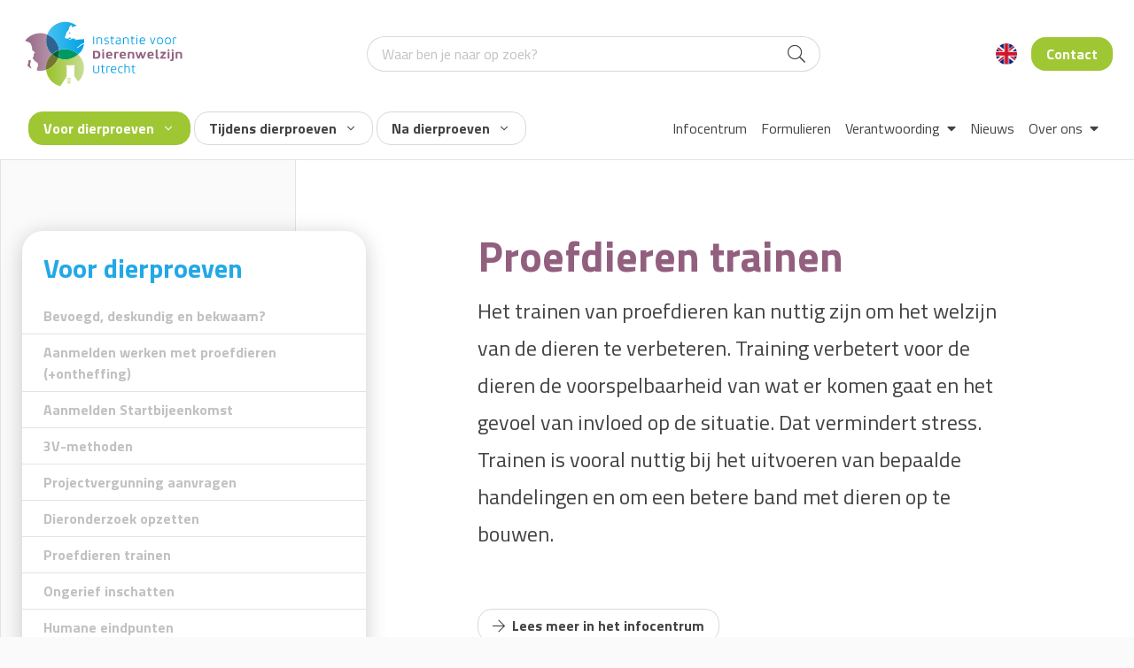

--- FILE ---
content_type: text/html; charset=UTF-8
request_url: https://ivd-utrecht.nl/nl/voor-dierproeven/proefdieren-trainen
body_size: 7403
content:
<!doctype html>
<html lang="nl">
<head>
    <meta charset="utf-8">
    <meta http-equiv="X-UA-Compatible" content="IE=edge">
    <meta name="viewport" content="width=device-width, initial-scale=1">
    <meta name="csrf-token" content="8H42YAkhCUDE7BTYG5pgIcQLeskIPzsvGO2V2R7W">
    <meta name="apple-mobile-web-app-capable" content="yes">

    <link rel="apple-touch-icon" sizes="180x180" href="https://ivd-utrecht.nl/images/favicons/apple-touch-icon.png">
    <link rel="icon" type="image/png" sizes="32x32" href="https://ivd-utrecht.nl/images/favicons/favicon-32x32.png">
    <link rel="icon" type="image/png" sizes="16x16" href="https://ivd-utrecht.nl/images/favicons/favicon-16x16.png">
    <link rel="manifest" href="https://ivd-utrecht.nl/images/favicons/site.webmanifest">
    <link rel="mask-icon" href="https://ivd-utrecht.nl/images/favicons/safari-pinned-tab.svg" color="#000000">
    <meta name="msapplication-TileColor" content="#00aba9">
    <meta name="theme-color" content="#ffffff">

        <link rel="alternate" hreflang="en" href="https://ivd-utrecht.nl/en/before-experiments/proefdieren-trainen" />
        <link rel="alternate" hreflang="nl" href="https://ivd-utrecht.nl/nl/voor-dierproeven/proefdieren-trainen" />
        <link rel="alternate" hreflang="x-default" href="https://ivd-utrecht.nl/nl" />

    
    <title>Proefdieren trainen | Instantie voor Dierenwelzijn Utrecht</title>

    <link rel="canonical" href="https://ivd-utrecht.nl/nl/voor-dierproeven/proefdieren-trainen"/>

    <meta name="description" content="Optimaal welzijn voor proefdieren en aandacht voor 3V bij Universiteit Utrecht en UMC Utrecht"/>

     
    <meta itemprop="name" content="Proefdieren trainen | Instantie voor Dierenwelzijn Utrecht">
    <meta itemprop="description" content="Optimaal welzijn voor proefdieren en aandacht voor 3V bij Universiteit Utrecht en UMC Utrecht">
    

     
    <meta property="og:title" content="Instantie voor Dierenwelzijn Utrecht"/>
    <meta property="og:description" content="Optimaal welzijn voor proefdieren en aandacht voor 3V bij Universiteit Utrecht en UMC Utrecht"/>
    <meta property="og:url" content="https://ivd-utrecht.nl/nl/voor-dierproeven/proefdieren-trainen"/>
    <meta property="og:image" content="https://ivd-utrecht.nl/images/socialimage.jpg"/>
    <meta property="og:type" content="website">
    <meta property="og:site_name" content="Instantie voor Dierenwelzijn Utrecht">
    <meta property="og:locale" content="nl">

     
    <meta name="twitter:card" content="summary">
    <meta name="twitter:title" content="Instantie voor Dierenwelzijn Utrecht">
    <meta name="twitter:description" content="Optimaal welzijn voor proefdieren en aandacht voor 3V bij Universiteit Utrecht en UMC Utrecht">
    

    
    <!-- Global site tag (gtag.js) - Google Analytics -->
    <script async src="https://www.googletagmanager.com/gtag/js?id=UA-179647550-1"></script>
    <script>
        window.dataLayer = window.dataLayer || [];
        function gtag(){dataLayer.push(arguments);}
        gtag('js', new Date());

        gtag('config', 'UA-179647550-1');
    </script>


                
        <!-- //////////////
        ////
        ////    This website is designed and build by:
        ////    BrandBeat media | www.brandbeat.nl
        ////
        ////////////////// -->

    <link rel="stylesheet" href="/css/app.css?id=67d5fb3b8e5d1365dcda">
    <style>[wire\:loading] {display: none;}[wire\:offline] {display: none;}[wire\:dirty]:not(textarea):not(input):not(select) {display: none;}</style>

        <script>
          var $buoop = {required:{e:-4,f:-3,o:-3,s:-1,c:-3},insecure:true,api:2020.08 };
          function $buo_f(){
            var e = document.createElement("script");
            e.src = "//browser-update.org/update.min.js";
            document.body.appendChild(e);
          };
          try {document.addEventListener("DOMContentLoaded", $buo_f,false)}
          catch(e){window.attachEvent("onload", $buo_f)}
        </script>
</head>

<body class=" o-layout--aside-left "  x-data="menu()">


<!--[if lt IE 10]>
    <div class="c-notice c-notice--warning c-notice--topbar">
        <p class="c-notice__text">main.browser-compatibility</p>
    </div>
<![endif]--><div class="o-layout__page" id="app">
    <div class="u-bg-white u-py-3 tablet:u-pt-6 u-bg-white" id="js-topnav">
    <div class="u-container u-px-6 ">
        <div class="u-flex u-justify-between  u-items-center">
            <a @click="bottomMainNav = true" class="u-flex-0 tablet:u-hidden u-p-2 u-text-lg u-mr-6">
                <i class="fal fa-bars"></i>
            </a>
            <a href="https://ivd-utrecht.nl/nl" class="u-max-w-xs tablet:u-max-w-sm u-w-full u-block u-mr-4">
                <img src="https://ivd-utrecht.nl/images/IVDU_logo_nl.svg" class="u-w-full" alt="Logo Instantie voor Dierenwelzijn Utrecht">
            </a>
            <div class="u-flex-1 u-hidden tablet:u-flex u-justify-center">
                <form class="u-max-w-lg u-w-full" action="https://ivd-utrecht.nl/nl/zoeken" method="get">
                     <label class="c-input-search  u-w-full">
    <div class="c-input-search__input">
        <input type="search" name="search" placeholder="Waar ben je naar op zoek?" class="c-input c-input--block">
        <div class="c-input-search__addon">
            <button type="submit" class="c-input-search__addon-btn" aria-label="Search">
                <i class="fal fa-search"></i>
            </button>
        </div>
    </div>
</label>
 
                </form>
            </div>
            <div class="u-flex-0 u-text-right u-hidden tablet:u-flex u-items-center u-pl-4">
                                                                        <a rel="alternate" hreflang="en" href="https://ivd-utrecht.nl/en/before-experiments/proefdieren-trainen" class="u-h-6 u-block u-mr-4">
                                <img src="https://ivd-utrecht.nl/images/flags/en.png" alt="Switch to English" class="u-h-full">
                            </a>
                                                                                                        <a href="https://ivd-utrecht.nl/nl/over-de-ivd/contact" class="c-btn c-btn--primary">
                    Contact
                </a>
            </div>
            <a href="https://ivd-utrecht.nl/nl/zoeken" class="u-flex-0 tablet:u-hidden u-p-2 u-text-lg u-ml-6">
                <i class="fal fa-search"></i>
            </a>
        </div>
    </div>
</div>
<div id="js-menu" class="u-pt-8 tablet:u-py-4 u-border-b u-border-neutral-20 u-bg-white u-hidden tablet:u-block tablet:u-sticky animate__animated animate__faster  u-top-0 u-z-10" :class="{ '' : (stickySlideIn || stickySlideOut), 'animate__slideInDown' : stickySlideIn,  'animate__slideOutUp' : stickySlideOut }" @scroll.window="scroll()">
    <div class="desktop:u-flex u-items-center u-container ">
        <div class="u-flex-1">
            <nav>
                <ul class="c-nav-main">
                    <li class="c-nav-main__item  is-current " :class="{ 'is-active': open }" x-data="{open: false}">
                        <a @click="open = true"  class="c-btn c-btn--default c-nav-main__link-btn u-mr-1">
                            Voor dierproeven <i class="fal fa-angle-down u-ml-2"></i>
                        </a>
                        <div class="c-nav-main__dropdown"
                             x-show="open"
                             x-cloak
                             @click.away="open = false"
                        >
                            <nav class="u-py-4">
                                <ol role="navigation" class="c-nav c-nav--ol"><li class="c-nav__item"><a href="https://ivd-utrecht.nl/nl/infocentrum/bevoegd-en-bekwaam" class="c-nav__link ">Bevoegd, deskundig en bekwaam?</a></li><li class="c-nav__item"><a href="https://forms.uu.nl/universiteitutrecht/AanmeldenWerkenProefdieren" class="c-nav__link ">Aanmelden werken met proefdieren (+ontheffing)</a></li><li class="c-nav__item"><a href="https://forms.uu.nl/universiteitutrecht/AWB_Start_meeting" class="c-nav__link ">Aanmelden Startbijeenkomst</a></li><li class="c-nav__item"><a href="https://ivd-utrecht.nl/nl/infocentrum/3v-methoden" class="c-nav__link ">3V-methoden</a></li><li class="c-nav__item"><a href="https://ivd-utrecht.nl/nl/infocentrum/projectvergunning-aanvragen" class="c-nav__link ">Projectvergunning aanvragen</a></li><li class="c-nav__item"><a href="https://ivd-utrecht.nl/nl/infocentrum/dieronderzoek-opzetten" class="c-nav__link ">Dieronderzoek opzetten</a></li><li class="c-nav__item"><a href="https://ivd-utrecht.nl/nl/infocentrum/proefdieren-trainen" class="c-nav__link ">Proefdieren trainen</a></li><li class="c-nav__item"><a href="https://ivd-utrecht.nl/nl/infocentrum/ongerief-inschatten" class="c-nav__link ">Ongerief inschatten</a></li><li class="c-nav__item"><a href="https://ivd-utrecht.nl/nl/infocentrum/humane-eindpunten" class="c-nav__link ">Humane eindpunten</a></li><li class="c-nav__item"><a href="https://ivd-utrecht.nl/nl/infocentrum/prepare" class="c-nav__link ">PREPARE</a></li><li class="c-nav__item"><a href="https://ivd-utrecht.nl/nl/infocentrum/studiedossier" class="c-nav__link ">Studiedossier</a></li><li class="c-nav__item"><a href="https://ivd-utrecht.nl/nl/infocentrum/preregistratie" class="c-nav__link ">Preregistratie</a></li></ol>
                            </nav>
                        </div>
                    </li>
                    <li class="c-nav-main__item " :class="{ 'is-active': open }" x-data="{open: false}">
                        <a @click="open = true"  class="c-btn c-btn--default c-nav-main__link-btn u-mr-1">
                            Tijdens dierproeven <i class="fal fa-angle-down u-ml-2"></i>
                        </a>
                        <div class="c-nav-main__dropdown"
                             x-show="open"
                             x-cloak
                             @click.away="open = false"
                        >
                            <nav class="u-py-4">
                                <ol role="navigation" class="c-nav c-nav--ol"><li class="c-nav__item"><a href="https://ivd-utrecht.nl/nl/infocentrum/beleid-en-richtlijnen" class="c-nav__link ">Beleid en richtlijnen</a></li><li class="c-nav__item"><a href="https://ivd-utrecht.nl/nl/infocentrum/checklist-waarop-letten" class="c-nav__link ">Checklist: waarop letten?</a></li><li class="c-nav__item"><a href="https://ivd-utrecht.nl/nl/infocentrum/aanpassingen" class="c-nav__link ">Aanpassingen</a></li><li class="c-nav__item"><a href="https://ivd-utrecht.nl/nl/infocentrum/ongerief-beoordelen" class="c-nav__link ">Ongerief beoordelen</a></li><li class="c-nav__item"><a href="https://ivd-utrecht.nl/nl/infocentrum/onverwacht-ongerief" class="c-nav__link ">Onverwacht ongerief</a></li><li class="c-nav__item"><a href="https://ivd-utrecht.nl/nl/infocentrum/audits-en-inspecties" class="c-nav__link ">Audits en inspecties</a></li><li class="c-nav__item"><a href="https://ivd-utrecht.nl/nl/infocentrum/wetenschappelijke-integriteit" class="c-nav__link ">Wetenschappelijke integriteit</a></li><li class="c-nav__item"><a href="https://ivd-utrecht.nl/nl/infocentrum/meldpunt-professioneel-handelen" class="c-nav__link ">Vertrouwenspersoon</a></li></ol>
                            </nav>
                        </div>
                    </li>
                    <li class="c-nav-main__item " :class="{ 'is-active': open }" x-data="{open: false}">
                        <a @click="open = true"  class="c-btn c-btn--default c-nav-main__link-btn u-mr-1">
                            Na dierproeven <i class="fal fa-angle-down u-ml-2"></i>
                        </a>
                        <div class="c-nav-main__dropdown"
                             x-show="open"
                             x-cloak
                             @click.away="open = false"
                        >
                            <nav class="u-py-4">
                                <ol role="navigation" class="c-nav c-nav--ol"><li class="c-nav__item"><a href="https://ivd-utrecht.nl/nl/infocentrum/welzijnsevaluatie" class="c-nav__link ">Welzijnsevaluatie</a></li><li class="c-nav__item"><a href="https://ivd-utrecht.nl/nl/infocentrum/open-science" class="c-nav__link ">Open Science</a></li><li class="c-nav__item"><a href="https://ivd-utrecht.nl/nl/infocentrum/publiceren-arrive" class="c-nav__link ">Publiceren: ARRIVE</a></li><li class="c-nav__item"><a href="https://ivd-utrecht.nl/en/infocentre/destination-animals" class="c-nav__link ">Bestemming dieren</a></li><li class="c-nav__item"><a href="https://ivd-utrecht.nl/nl/infocentrum/adoptie" class="c-nav__link ">Adoptie</a></li><li class="c-nav__item"><a href="https://ivd-utrecht.nl/nl/infocentrum/jaarregistratie" class="c-nav__link ">Jaarregistratie</a></li><li class="c-nav__item"><a href="https://ivd-utrecht.nl/nl/infocentrum/beoordeling-achteraf" class="c-nav__link ">Beoordeling achteraf</a></li></ol>
                            </nav>
                        </div>
                    </li>
                </ul>
            </nav>
        </div>
        <div class="u-flex-0 u-mt-4 desktop:u-m-0">
            <ul class="u-flex desktop:u-justify-end">
                <li>
                    <a href="https://ivd-utrecht.nl/nl/infocentrum" class="c-nav-main__link">Infocentrum</a>
                </li>
                <li>
                    <a href="https://ivd-utrecht.nl/nl/formulieren" class="c-nav-main__link">Formulieren</a>
                </li>
                <li class="c-nav-main__item " :class="{ 'is-active': open }" x-data="{open: false}">
                    <a @click="open = true"   class="c-nav-main__link">Verantwoording <i class="fas fa-caret-down u-ml-1"></i></a>

                    <div class="c-nav-main__dropdown c-nav-main__dropdown--sm desktop:u-right-0 desktop:u-left-auto"
                         x-show="open"
                         x-cloak
                         @click.away="open = false"
                    >
                        <div class="grid__row">
                            <div class="grid-tablet-4">
                                <div class="u-py-4">
                                    <ul role="navigation" class="c-nav "><li class="c-nav__item"><a href="/nl/verantwoording/veel-gestelde-vragen" class="c-nav__link ">Veel gestelde vragen</a></li><li class="c-nav__item"><a href="/nl/verantwoording/vergunningen" class="c-nav__link ">Verstrekte vergunningen</a></li><li class="c-nav__item"><a href="https://ivd-utrecht.nl/nl/verantwoording/jaarverslagen" class="c-nav__link ">Jaarverslagen</a></li><li class="c-nav__item"><a href="https://ivd-utrecht.nl/nl/verantwoording/privacy" class="c-nav__link ">Privacy en copyright</a></li><li class="c-nav__item"><a href="https://ivd-utrecht.nl/nl/verantwoording/informatie-voor-scholen" class="c-nav__link ">Informatie voor scholen</a></li></ul>
                                </div>
                            </div>
                        </div>
                    </div>
                </li>
                <li>
                    <a href="https://ivd-utrecht.nl/nl/nieuws" class="c-nav-main__link">Nieuws</a>
                </li>
                <li class="c-nav-main__item " :class="{ 'is-active': open }" x-data="{open: false}">
                    <a  @click="open = true" class="c-nav-main__link">Over ons <i class="fas fa-caret-down u-ml-1"></i></a>

                    <div class="c-nav-main__dropdown c-nav-main__dropdown--sm desktop:u-right-0 desktop:u-left-auto"
                         x-show="open"
                         x-cloak
                         @click.away="open = false"
                    >
                        <div class="grid__row">
                            <div class="grid-tablet-4">
                                <div class="u-py-4">
                                    <ul role="navigation" class="c-nav "><li class="c-nav__item"><a href="https://ivd-utrecht.nl/nl/over-de-ivd/taken" class="c-nav__link ">Taken</a></li><li class="c-nav__item"><a href="https://ivd-utrecht.nl/nl/over-de-ivd/team" class="c-nav__link ">Team</a></li><li class="c-nav__item"><a href="https://ivd-utrecht.nl/nl/over-de-ivd/contact" class="c-nav__link ">Contact</a></li></ul>
                                </div>
                            </div>
                        </div>
                    </div>
                </li>
            </ul>
        </div>
    </div>
</div>
    <div class="o-layout__content o-layout__content--full">
            <div class="u-flex u-flex-1" x-data="{ sidebar: false }">
        <div class="tablet:u-hidden">
             <div class="c-summary-toggle">
    <ul class="c-summary-toggle__menu"><li class="c-summary-toggle__item"><a href="https://ivd-utrecht.nl/nl/infocentrum/bevoegd-en-bekwaam" class="c-summary-toggle__link">1</a></li><li class="c-summary-toggle__item"><a href="https://forms.uu.nl/universiteitutrecht/AanmeldenWerkenProefdieren" class="c-summary-toggle__link">2</a></li><li class="c-summary-toggle__item"><a href="https://forms.uu.nl/universiteitutrecht/AWB_Start_meeting" class="c-summary-toggle__link">3</a></li><li class="c-summary-toggle__item"><a href="https://ivd-utrecht.nl/nl/infocentrum/3v-methoden" class="c-summary-toggle__link">4</a></li><li class="c-summary-toggle__item"><a href="https://ivd-utrecht.nl/nl/infocentrum/projectvergunning-aanvragen" class="c-summary-toggle__link">5</a></li><li class="c-summary-toggle__item"><a href="https://ivd-utrecht.nl/nl/infocentrum/dieronderzoek-opzetten" class="c-summary-toggle__link">6</a></li><li class="c-summary-toggle__item"><a href="https://ivd-utrecht.nl/nl/infocentrum/proefdieren-trainen" class="c-summary-toggle__link">7</a></li><li class="c-summary-toggle__item"><a href="https://ivd-utrecht.nl/nl/infocentrum/ongerief-inschatten" class="c-summary-toggle__link">8</a></li><li class="c-summary-toggle__item"><a href="https://ivd-utrecht.nl/nl/infocentrum/humane-eindpunten" class="c-summary-toggle__link">9</a></li><li class="c-summary-toggle__item"><a href="https://ivd-utrecht.nl/nl/infocentrum/prepare" class="c-summary-toggle__link">10</a></li><li class="c-summary-toggle__item"><a href="https://ivd-utrecht.nl/nl/infocentrum/studiedossier" class="c-summary-toggle__link">11</a></li><li class="c-summary-toggle__item"><a href="https://ivd-utrecht.nl/nl/infocentrum/preregistratie" class="c-summary-toggle__link">12</a></li></ul>
    <a @click="sidebar = !sidebar" class="c-summary-toggle__link">
        <i class="fal fa-bars"></i>
    </a>
</div>
 
        </div>
        <div class="u-bg-white tablet:u-bg-transparent u-border-l u-border-neutral-20 u-flex-1 u-px-6">
            <div class="tablet:u-max-w-desktop u-max-w-full u-mx-auto">
                <div class="tablet:u-grid u-grid-cols-12 u-flex u-flex-1 u-flex-col">
                    <aside class="o-layout__aside u-col-span-3 tablet:u-mb-10 tablet:u-mt-10 desktop:u-mt-20 tablet:u--mr-20">
                        <div class="o-layout__aside-menu tablet:u-block"
                             x-show="sidebar"
                             @click.away="sidebar = false"
                             x-transition:leave="o-layout__aside-menu--collapse"
                        >
                            <div class="u-px-6 u-pt-6">
                                <h3 class="u-text-secundary-40">Voor dierproeven</h3>
                            </div>
                            <div class="u-mt-4 c-nav--active-items">
                                <ul role="navigation" class="c-nav "><li class="c-nav__item"><a href="https://ivd-utrecht.nl/nl/infocentrum/bevoegd-en-bekwaam" class="c-nav__link ">Bevoegd, deskundig en bekwaam?</a></li><li class="c-nav__item"><a href="https://forms.uu.nl/universiteitutrecht/AanmeldenWerkenProefdieren" class="c-nav__link ">Aanmelden werken met proefdieren (+ontheffing)</a></li><li class="c-nav__item"><a href="https://forms.uu.nl/universiteitutrecht/AWB_Start_meeting" class="c-nav__link ">Aanmelden Startbijeenkomst</a></li><li class="c-nav__item"><a href="https://ivd-utrecht.nl/nl/infocentrum/3v-methoden" class="c-nav__link ">3V-methoden</a></li><li class="c-nav__item"><a href="https://ivd-utrecht.nl/nl/infocentrum/projectvergunning-aanvragen" class="c-nav__link ">Projectvergunning aanvragen</a></li><li class="c-nav__item"><a href="https://ivd-utrecht.nl/nl/infocentrum/dieronderzoek-opzetten" class="c-nav__link ">Dieronderzoek opzetten</a></li><li class="c-nav__item"><a href="https://ivd-utrecht.nl/nl/infocentrum/proefdieren-trainen" class="c-nav__link ">Proefdieren trainen</a></li><li class="c-nav__item"><a href="https://ivd-utrecht.nl/nl/infocentrum/ongerief-inschatten" class="c-nav__link ">Ongerief inschatten</a></li><li class="c-nav__item"><a href="https://ivd-utrecht.nl/nl/infocentrum/humane-eindpunten" class="c-nav__link ">Humane eindpunten</a></li><li class="c-nav__item"><a href="https://ivd-utrecht.nl/nl/infocentrum/prepare" class="c-nav__link ">PREPARE</a></li><li class="c-nav__item"><a href="https://ivd-utrecht.nl/nl/infocentrum/studiedossier" class="c-nav__link ">Studiedossier</a></li><li class="c-nav__item"><a href="https://ivd-utrecht.nl/nl/infocentrum/preregistratie" class="c-nav__link ">Preregistratie</a></li></ul>
                            </div>
                            <div class="u-mt-6 u-px-6">
                                <a href="https://ivd-utrecht.nl/nl/infocentrum/beleid-en-richtlijnen" class="c-btn c-btn--default">
                                    <i class="fal fa-arrow-right"></i> Tijdens dierproeven
                                </a>
                            </div>
                        </div>
                        <div class="u-mt-10">
                                                            <h6>Nieuws</h6>
                            
                                                            <div class="u-hidden tablet:u-block u-mt-4">
                                     <div class="c-card c-card--highlighted  ">
    <div class="c-card__content">

        

        
        
                    <div class="c-card__body">
                <a href="https://ivd-utrecht.nl/nl/news/mini-symposium-culture-of-care-5-februari">
                                            <h4 class="u-mt-1 u-text-secundary-40">Mini-symposium Culture of Care 5 februari</h4>
                                        </a>
            </div>
        
        

    </div>
    </div>




 
                                </div>
                                                            <div class="u-hidden tablet:u-block u-mt-4">
                                     <div class="c-card c-card--highlighted  ">
    <div class="c-card__content">

        

        
        
                    <div class="c-card__body">
                <a href="https://ivd-utrecht.nl/nl/news/herziening-fokbeleid">
                                            <h4 class="u-mt-1 u-text-secundary-40">Herziening  fokbeleid</h4>
                                        </a>
            </div>
        
        

    </div>
    </div>




 
                                </div>
                                                            <div class="u-hidden tablet:u-block u-mt-4">
                                     <div class="c-card c-card--highlighted  ">
    <div class="c-card__content">

        

        
        
                    <div class="c-card__body">
                <a href="https://ivd-utrecht.nl/nl/news/culture-of-care-prijs-2026">
                                            <h4 class="u-mt-1 u-text-secundary-40">Culture of Care-prijs 2026</h4>
                                        </a>
            </div>
        
        

    </div>
    </div>




 
                                </div>
                                                    </div>
                    </aside>
                    <main class="o-layout__body u-col-span-9 u-col-start-4">
                        <article class="tablet:u-grid u-grid-cols-9 o-section u-mb-20">
                            <div class="u-col-span-6 u-col-start-3">
                                <h5 class="u-text-secundary-40 tablet:u-hidden">Voor dierproeven</h5>
                                <h1 class="u-mt-0">Proefdieren trainen</h1>

                                <p class="c-lead c-nav--active">
                                    Het trainen van proefdieren kan nuttig zijn om het welzijn van de dieren te verbeteren. Training verbetert voor de dieren de voorspelbaarheid van wat er komen gaat en het gevoel van invloed op de situatie. Dat vermindert stress. Trainen is vooral nuttig bij het uitvoeren van bepaalde handelingen en om een betere band met dieren op te bouwen.
                                </p>

                                <div class="u-mt-10 c-content">
                                    
                                </div>

                                                                    <a href="https://ivd-utrecht.nl/nl/infocentrum/proefdieren-trainen" class="c-btn c-btn--default u-mt-6">
                                        <i class="fal fa-arrow-right"></i> Lees meer in het infocentrum
                                    </a>
                                
                                                                    <div class="u-mt-10">
                                        <h2>Zie ook</h2>
                                                                                     <a href="https://ivd-utrecht.nl/nl/infocentrum/video/het-trainen-van-proefdieren" " class="c-article ">
    <div class="c-article__top">
        <i class="fas fa-head-side-brain"></i> Video
    </div>
    <div class="c-article__heading">
        <h5 class="c-article__title">Het trainen van proefdieren</h5>
        <div class="c-article__actions">
            <span  class="c-btn c-btn--icon c-btn--default">
                                                                                <i class="fal fa-arrow-right"></i>            </span>
        </div>
    </div>
</a>
 
                                                                            </div>
                                
                                                            </div>
                        </article>
                    </main>
                </div>
            </div>
        </div>
    </div>
    </div>
    <footer class="u-bg-white u-hidden tablet:u-block">
            <div class="u-py-6 u-border-t u-border-b u-border-neutral-20">
            <div class="u-container">
                <div class="u-flex u-justify-between">
                    <div class="u-mr-4">
                        <a href="https://ivd-utrecht.nl/nl/formulieren" class="c-btn c-btn--primary">
                            <i class="fal fa-arrow-right"></i> Naar alle formulieren
                        </a>
                        <a href="https://ivd-utrecht.nl/nl/infocentrum" class="c-btn c-btn--primary">
                            <i class="fal fa-arrow-right"></i> Naar infocentrum
                        </a>
                    </div>
                    <div class="u-flex-1 u-max-w-lg u-w-full">
                        <form class="u-max-w-lg u-w-full" action="https://ivd-utrecht.nl/nl/zoeken" method="get">
                             <label class="c-input-search  u-w-full">
    <div class="c-input-search__input">
        <input type="search" name="search" placeholder="Waar ben je naar op zoek?" class="c-input c-input--block">
        <div class="c-input-search__addon">
            <button type="submit" class="c-input-search__addon-btn" aria-label="Search">
                <i class="fal fa-search"></i>
            </button>
        </div>
    </div>
</label>
 
                        </form>
                    </div>
                </div>
            </div>
        </div>
        <div class="u-container">
            <div class="u-mt-10 u-grid u-grid-cols-4 u-gap-4">
                <div>
                    <h5 class="u-text-neutral-60">Algemeen</h5>
                    <div class="u-mt-4 c-nav--isolated">
                        <ul role="navigation" class="c-nav c-nav--sm"><li class="c-nav__item"><a href="https://forms.uu.nl/universiteitutrecht/AanmeldenWerkenProefdieren" class="c-nav__link ">Aanmelden werken met proefdieren</a></li><li class="c-nav__item"><a href="https://ivd-utrecht.nl/nl/voor-dierproeven/taken" class="c-nav__link ">Taken</a></li><li class="c-nav__item"><a href="/nl/infocentrum" class="c-nav__link ">Infocentrum</a></li><li class="c-nav__item"><a href="/nl/formulieren" class="c-nav__link ">Formulieren</a></li><li class="c-nav__item"><a href="/nl/verantwoording/veel-gestelde-vragen" class="c-nav__link ">Veel gestelde vragen</a></li><li class="c-nav__item"><a href="/nl/verantwoording/vergunningen" class="c-nav__link ">Verstrekte vergunningen</a></li><li class="c-nav__item"><a href="https://ivd-utrecht.nl/nl/voor-dierproeven/jaarverslagen" class="c-nav__link ">Jaarverslagen</a></li><li class="c-nav__item"><a href="/nl/nieuws" class="c-nav__link ">Nieuws</a></li><li class="c-nav__item"><a href="/nl/over-de-ivd/team" class="c-nav__link ">Team</a></li><li class="c-nav__item"><a href="https://ivd-utrecht.nl/nl/voor-dierproeven/privacy" class="c-nav__link ">Privacy</a></li></ul>
                    </div>
                </div>
                <div>
                    <h5 class="u-text-neutral-60">Voor dierproeven</h5>
                    <div class="u-mt-4 c-nav--isolated">
                        <ul role="navigation" class="c-nav c-nav--sm"><li class="c-nav__item"><a href="https://ivd-utrecht.nl/nl/infocentrum/bevoegd-en-bekwaam" class="c-nav__link ">Bevoegd, deskundig en bekwaam?</a></li><li class="c-nav__item"><a href="https://forms.uu.nl/universiteitutrecht/AanmeldenWerkenProefdieren" class="c-nav__link ">Aanmelden werken met proefdieren (+ontheffing)</a></li><li class="c-nav__item"><a href="https://forms.uu.nl/universiteitutrecht/AWB_Start_meeting" class="c-nav__link ">Aanmelden Startbijeenkomst</a></li><li class="c-nav__item"><a href="https://ivd-utrecht.nl/nl/infocentrum/3v-methoden" class="c-nav__link ">3V-methoden</a></li><li class="c-nav__item"><a href="https://ivd-utrecht.nl/nl/infocentrum/projectvergunning-aanvragen" class="c-nav__link ">Projectvergunning aanvragen</a></li><li class="c-nav__item"><a href="https://ivd-utrecht.nl/nl/infocentrum/dieronderzoek-opzetten" class="c-nav__link ">Dieronderzoek opzetten</a></li><li class="c-nav__item"><a href="https://ivd-utrecht.nl/nl/infocentrum/proefdieren-trainen" class="c-nav__link ">Proefdieren trainen</a></li><li class="c-nav__item"><a href="https://ivd-utrecht.nl/nl/infocentrum/ongerief-inschatten" class="c-nav__link ">Ongerief inschatten</a></li><li class="c-nav__item"><a href="https://ivd-utrecht.nl/nl/infocentrum/humane-eindpunten" class="c-nav__link ">Humane eindpunten</a></li><li class="c-nav__item"><a href="https://ivd-utrecht.nl/nl/infocentrum/prepare" class="c-nav__link ">PREPARE</a></li><li class="c-nav__item"><a href="https://ivd-utrecht.nl/nl/infocentrum/studiedossier" class="c-nav__link ">Studiedossier</a></li><li class="c-nav__item"><a href="https://ivd-utrecht.nl/nl/infocentrum/preregistratie" class="c-nav__link ">Preregistratie</a></li></ul>
                    </div>
                </div>
                <div>
                    <h5 class="u-text-neutral-60">Tijdens dierproeven</h5>
                    <div class="u-mt-4 c-nav--isolated">
                        <ul role="navigation" class="c-nav c-nav--sm"><li class="c-nav__item"><a href="https://ivd-utrecht.nl/nl/infocentrum/beleid-en-richtlijnen" class="c-nav__link ">Beleid en richtlijnen</a></li><li class="c-nav__item"><a href="https://ivd-utrecht.nl/nl/infocentrum/checklist-waarop-letten" class="c-nav__link ">Checklist: waarop letten?</a></li><li class="c-nav__item"><a href="https://ivd-utrecht.nl/nl/infocentrum/aanpassingen" class="c-nav__link ">Aanpassingen</a></li><li class="c-nav__item"><a href="https://ivd-utrecht.nl/nl/infocentrum/ongerief-beoordelen" class="c-nav__link ">Ongerief beoordelen</a></li><li class="c-nav__item"><a href="https://ivd-utrecht.nl/nl/infocentrum/onverwacht-ongerief" class="c-nav__link ">Onverwacht ongerief</a></li><li class="c-nav__item"><a href="https://ivd-utrecht.nl/nl/infocentrum/audits-en-inspecties" class="c-nav__link ">Audits en inspecties</a></li><li class="c-nav__item"><a href="https://ivd-utrecht.nl/nl/infocentrum/wetenschappelijke-integriteit" class="c-nav__link ">Wetenschappelijke integriteit</a></li><li class="c-nav__item"><a href="https://ivd-utrecht.nl/nl/infocentrum/meldpunt-professioneel-handelen" class="c-nav__link ">Vertrouwenspersoon</a></li></ul>
                    </div>
                </div>
                <div>
                    <h5 class="u-text-neutral-60">Na dierproeven</h5>
                    <div class="u-mt-4 c-nav--isolated">
                        <ul role="navigation" class="c-nav c-nav--sm"><li class="c-nav__item"><a href="https://ivd-utrecht.nl/nl/infocentrum/welzijnsevaluatie" class="c-nav__link ">Welzijnsevaluatie</a></li><li class="c-nav__item"><a href="https://ivd-utrecht.nl/nl/infocentrum/open-science" class="c-nav__link ">Open Science</a></li><li class="c-nav__item"><a href="https://ivd-utrecht.nl/nl/infocentrum/publiceren-arrive" class="c-nav__link ">Publiceren: ARRIVE</a></li><li class="c-nav__item"><a href="https://ivd-utrecht.nl/en/infocentre/destination-animals" class="c-nav__link ">Bestemming dieren</a></li><li class="c-nav__item"><a href="https://ivd-utrecht.nl/nl/infocentrum/adoptie" class="c-nav__link ">Adoptie</a></li><li class="c-nav__item"><a href="https://ivd-utrecht.nl/nl/infocentrum/jaarregistratie" class="c-nav__link ">Jaarregistratie</a></li><li class="c-nav__item"><a href="https://ivd-utrecht.nl/nl/infocentrum/beoordeling-achteraf" class="c-nav__link ">Beoordeling achteraf</a></li></ul>
                    </div>
                </div>
            </div>
        </div>
        <div class="u-container u-border-t u-border-neutral-20   u-border-t u-border-neutral-20 u-mt-10 ">
        <div class="u-grid u-grid-cols-12 u-gap-4 u-pb-20">
            <div class="u-col-span-6 desktop:u-col-span-3 u-mt-10">
                <div>
                    <a href="tel:0302531569" class="c-btn c-btn--default">
                        <i class="fal fa-phone"></i> (030) 253 15 69
                    </a>
                </div>
                <div class="u-mt-2">
                    <a href="mailto:info@ivd-utrecht.nl" class="c-btn c-btn--default">
                        <i class="fal fa-envelope"></i> info@ivd-utrecht.nl
                    </a>
                </div>
                <div class="u-mt-2">
                    <a href="https://www.linkedin.com/company/instantie-voor-dierenwelzijn-utrecht" target="_blank" class="c-btn c-btn--default">
                        <i class="fab fa-linkedin"></i> LinkedIn
                    </a>
                </div>
            </div>
            <div class="u-col-span-6 desktop:u-col-span-4 u-mt-10">
                <p>De Instantie voor Dierenwelzijn Utrecht is een instantie van de Universiteit Utrecht en het UMC Utrecht</p>
                <div class="u-mt-4">
                    <a href="https://www.uu.nl/" target="_blank" class="u-inline-block u-h-8 tablet:u-h-12 u-mr-4" aria-label="Website van Universiteit Utrecht"><img class="u-h-full" src="https://ivd-utrecht.nl/images/logo_uu_full.svg?v2" alt="Logo Univseriteit Utrecht"></a>
                    <a href="https://umcutrecht.nl" target="_blank" class="u-inline-block u-h-8 u-ml-12 tablet:u-h-12" aria-label="Website van UMC"><img class="u-h-full" src="https://ivd-utrecht.nl/images/logo_umc_full.svg" alt="Logo UMC"></a>
                </div>
            </div>
            <div class="u-col-span-12 desktop:u-col-span-5 u-mt-10">
                <div class="u-text-center desktop:u-text-right">
                    <a href="https://brandbeat.nl" target="_blank" class="u-text-sm u-text-faded">
                        Design en website door
                        <img src="https://cdn.brandbeat.nl/footer/brandbeat_logo.svg"
                             alt="" class="u-align-middle u-pl-1 u-inline-block">
                    </a>
                </div>
            </div>
        </div>
    </div>
</footer>
    
    <div class="c-navbar-bottom" x-cloak>
    <div class="c-navbar-bottom__button">
        <a @click="bottomMainNav = true" class="c-btn c-btn--primary">
            <i class="fal fa-bars"></i> Menu
        </a>
    </div>

    <div class="c-navbar-bottom__panel">
        <div class="c-bar-bottom"
             x-show="bottomMainNav"
             x-transition:enter="bar-toggle-enter-active"
             x-transition:enter-start="bar-toggle-enter"
             x-transition:enter-end="bar-toggle-enter-to"
             x-transition:leave="bar-toggle-leave-active"
             x-transition:leave-start="bar-toggle-leave"
             x-transition:leave-end="bar-toggle-leave-to"
             @click.away="bottomMainNav = false"
        >
            <div class="c-bar-bottom__wrapper"  x-data="{ tab: '' }">
                <div class="c-panel">
                    <div class="c-panel__header">
                        <h3 class="u-text-secundary-40" x-show="tab === ''">
                            Menu
                        </h3>
                        <h4 class="u-text-secundary-40 u-mt-0"  x-show="tab !== ''">
                            <a @click="tab = ''" class="c-btn c-btn--icon c-btn--lg u--ml-4">
                                <i class="fal fa-angle-left"></i>
                            </a>
                            <span x-show="tab === 'beforeanimaltesting'">Voor dierproeven</span>
                            <span x-show="tab === 'duringanimaltesting'">Tijdens dierproeven</span>
                            <span x-show="tab === 'afteranimaltesting'">Na dierproeven</span>
                            <span x-show="tab === 'accountability'">Accountability</span>
                            <span x-show="tab === 'about'">About</span>
                        </h4>
                    </div>
                    <div class="c-panel__body" >
                       <div class="c-panel__body-wrapper" x-show="tab === ''">
                           <div class="c-navbar-bottom__menu-wrapper">
                               <nav class="c-navbar-bottom__menu">
                                   <ul>
                                       <li>
                                           <a @click="tab = 'beforeanimaltesting'" class="u-flex u-justify-between u-text-lg u-text-tertiary-40 u-font-bold u-py-1">
                                               Voor dierproeven <i class="fal fa-angle-right"></i>
                                           </a>
                                       </li>
                                       <li>
                                           <a @click="tab = 'duringanimaltesting'" class="u-flex u-justify-between u-text-lg u-text-tertiary-40 u-font-bold u-py-1">
                                               Tijdens dierproeven <i class="fal fa-angle-right"></i>
                                           </a>
                                       </li>
                                       <li>
                                           <a @click="tab = 'afteranimaltesting'" class="u-flex u-justify-between u-text-lg u-text-tertiary-40 u-font-bold u-py-1">
                                               Na dierproeven <i class="fal fa-angle-right"></i>
                                           </a>
                                       </li>
                                   </ul>
                               </nav>

                               <nav class="c-navbar-bottom__menu u-mt-4">
                                   <ul>
                                       <li>
                                           <a href="https://ivd-utrecht.nl/nl/infocentrum" class="u-flex u-justify-between u-py-1">
                                               Infocentrum
                                           </a>
                                       </li>
                                       <li>
                                           <a href="https://ivd-utrecht.nl/nl/formulieren" class="u-flex u-justify-between u-py-1">
                                               Formulieren
                                           </a>
                                       </li>
                                       <li>
                                           <a @click="tab = 'accountability'" class="u-flex u-justify-between u-py-1">
                                               Verantwoording <i class="fal fa-angle-right"></i>
                                           </a>
                                       </li>
                                       <li>
                                           <a href="https://ivd-utrecht.nl/nl/nieuws" class="u-flex u-justify-between u-py-1">
                                               Nieuws
                                           </a>
                                       </li>
                                       <li>
                                           <a @click="tab = 'about'" class="u-flex u-justify-between u-py-1">
                                               Over ons <i class="fal fa-angle-right"></i>
                                           </a>
                                       </li>
                                   </ul>
                               </nav>
                           </div>
                       </div>
                        <div x-show="tab === 'beforeanimaltesting'">
                            <div class="c-panel__body-wrapper">
                                <h5 class="u-text-neutral-60">Overweeg je om dierproeven te doen?</h5>
                                <p>Voorafgaand het doen van dierproeven zijn enkele administratieve handelingen vereist. In de volgende stappen wordt per stap uitgelegd wat er van je verwacht wordt en welke formulieren hiervoor nodig zijn.</p>
                            </div>
                            <div ><ul role="navigation" class="c-nav "><li class="c-nav__item"><a href="https://ivd-utrecht.nl/nl/infocentrum/bevoegd-en-bekwaam" class="c-nav__link ">Bevoegd, deskundig en bekwaam?</a></li><li class="c-nav__item"><a href="https://forms.uu.nl/universiteitutrecht/AanmeldenWerkenProefdieren" class="c-nav__link ">Aanmelden werken met proefdieren (+ontheffing)</a></li><li class="c-nav__item"><a href="https://forms.uu.nl/universiteitutrecht/AWB_Start_meeting" class="c-nav__link ">Aanmelden Startbijeenkomst</a></li><li class="c-nav__item"><a href="https://ivd-utrecht.nl/nl/infocentrum/3v-methoden" class="c-nav__link ">3V-methoden</a></li><li class="c-nav__item"><a href="https://ivd-utrecht.nl/nl/infocentrum/projectvergunning-aanvragen" class="c-nav__link ">Projectvergunning aanvragen</a></li><li class="c-nav__item"><a href="https://ivd-utrecht.nl/nl/infocentrum/dieronderzoek-opzetten" class="c-nav__link ">Dieronderzoek opzetten</a></li><li class="c-nav__item"><a href="https://ivd-utrecht.nl/nl/infocentrum/proefdieren-trainen" class="c-nav__link ">Proefdieren trainen</a></li><li class="c-nav__item"><a href="https://ivd-utrecht.nl/nl/infocentrum/ongerief-inschatten" class="c-nav__link ">Ongerief inschatten</a></li><li class="c-nav__item"><a href="https://ivd-utrecht.nl/nl/infocentrum/humane-eindpunten" class="c-nav__link ">Humane eindpunten</a></li><li class="c-nav__item"><a href="https://ivd-utrecht.nl/nl/infocentrum/prepare" class="c-nav__link ">PREPARE</a></li><li class="c-nav__item"><a href="https://ivd-utrecht.nl/nl/infocentrum/studiedossier" class="c-nav__link ">Studiedossier</a></li><li class="c-nav__item"><a href="https://ivd-utrecht.nl/nl/infocentrum/preregistratie" class="c-nav__link ">Preregistratie</a></li></ul></div>
                        </div>
                        <div x-show="tab === 'duringanimaltesting'">
                            <div ><ul role="navigation" class="c-nav "><li class="c-nav__item"><a href="https://ivd-utrecht.nl/nl/infocentrum/beleid-en-richtlijnen" class="c-nav__link ">Beleid en richtlijnen</a></li><li class="c-nav__item"><a href="https://ivd-utrecht.nl/nl/infocentrum/checklist-waarop-letten" class="c-nav__link ">Checklist: waarop letten?</a></li><li class="c-nav__item"><a href="https://ivd-utrecht.nl/nl/infocentrum/aanpassingen" class="c-nav__link ">Aanpassingen</a></li><li class="c-nav__item"><a href="https://ivd-utrecht.nl/nl/infocentrum/ongerief-beoordelen" class="c-nav__link ">Ongerief beoordelen</a></li><li class="c-nav__item"><a href="https://ivd-utrecht.nl/nl/infocentrum/onverwacht-ongerief" class="c-nav__link ">Onverwacht ongerief</a></li><li class="c-nav__item"><a href="https://ivd-utrecht.nl/nl/infocentrum/audits-en-inspecties" class="c-nav__link ">Audits en inspecties</a></li><li class="c-nav__item"><a href="https://ivd-utrecht.nl/nl/infocentrum/wetenschappelijke-integriteit" class="c-nav__link ">Wetenschappelijke integriteit</a></li><li class="c-nav__item"><a href="https://ivd-utrecht.nl/nl/infocentrum/meldpunt-professioneel-handelen" class="c-nav__link ">Vertrouwenspersoon</a></li></ul></div>
                        </div>
                        <div x-show="tab === 'afteranimaltesting'">
                            <div ><ul role="navigation" class="c-nav "><li class="c-nav__item"><a href="https://ivd-utrecht.nl/nl/infocentrum/welzijnsevaluatie" class="c-nav__link ">Welzijnsevaluatie</a></li><li class="c-nav__item"><a href="https://ivd-utrecht.nl/nl/infocentrum/open-science" class="c-nav__link ">Open Science</a></li><li class="c-nav__item"><a href="https://ivd-utrecht.nl/nl/infocentrum/publiceren-arrive" class="c-nav__link ">Publiceren: ARRIVE</a></li><li class="c-nav__item"><a href="https://ivd-utrecht.nl/en/infocentre/destination-animals" class="c-nav__link ">Bestemming dieren</a></li><li class="c-nav__item"><a href="https://ivd-utrecht.nl/nl/infocentrum/adoptie" class="c-nav__link ">Adoptie</a></li><li class="c-nav__item"><a href="https://ivd-utrecht.nl/nl/infocentrum/jaarregistratie" class="c-nav__link ">Jaarregistratie</a></li><li class="c-nav__item"><a href="https://ivd-utrecht.nl/nl/infocentrum/beoordeling-achteraf" class="c-nav__link ">Beoordeling achteraf</a></li></ul></div>
                        </div>
                        <div x-show="tab === 'accountability'">
                            <div ><ul role="navigation" class="c-nav "><li class="c-nav__item"><a href="/nl/verantwoording/veel-gestelde-vragen" class="c-nav__link ">Veel gestelde vragen</a></li><li class="c-nav__item"><a href="/nl/verantwoording/vergunningen" class="c-nav__link ">Verstrekte vergunningen</a></li><li class="c-nav__item"><a href="https://ivd-utrecht.nl/nl/verantwoording/jaarverslagen" class="c-nav__link ">Jaarverslagen</a></li><li class="c-nav__item"><a href="https://ivd-utrecht.nl/nl/verantwoording/privacy" class="c-nav__link ">Privacy en copyright</a></li><li class="c-nav__item"><a href="https://ivd-utrecht.nl/nl/verantwoording/informatie-voor-scholen" class="c-nav__link ">Informatie voor scholen</a></li></ul></div>
                        </div>
                        <div x-show="tab === 'about'">
                            <div ><ul role="navigation" class="c-nav "><li class="c-nav__item"><a href="https://ivd-utrecht.nl/nl/over-de-ivd/taken" class="c-nav__link ">Taken</a></li><li class="c-nav__item"><a href="https://ivd-utrecht.nl/nl/over-de-ivd/team" class="c-nav__link ">Team</a></li><li class="c-nav__item"><a href="https://ivd-utrecht.nl/nl/over-de-ivd/contact" class="c-nav__link ">Contact</a></li></ul></div>
                        </div>
                    </div>
                    <div class="c-panel__footer">
                        <div class="u-flex u-items-center u-justify-between">
                            <div>
                                <a href="https://www.google.nl/maps/dir//Bolognalaan+50,+3584+CJ+Utrecht/@52.0840465,5.1749571,17z/data=!4m9!4m8!1m0!1m5!1m1!1s0x47c668848e78bb15:0x8be7797b93a8c8de!2m2!1d5.1771458!2d52.0840432!3e0" target="_blank" class="c-btn c-btn--secundary u-mr-1">
                                    <i class="fal fa-map"></i> Route naar de IvD
                                </a>

                                <a href="https://ivd-utrecht.nl/nl/over-de-ivd/contact" class="c-btn c-btn--secundary u-mr-1">
                                    <i class="fal fa-phone"></i> Contact
                                </a>
                            </div>

                                                                                                <a rel="alternate" hreflang="en" href="https://ivd-utrecht.nl/en/before-experiments/proefdieren-trainen" class="u-h-6 u-inline-block">
                                        <img src="https://ivd-utrecht.nl/images/flags/en.png" alt="Switch to English" class="u-h-full">
                                    </a>
                                                                                                                                                </div>
                    </div>
                </div>
            </div>
        </div>
    </div>
    <div class="c-navbar-bottom__overlay" x-show="bottomMainNav"></div>
</div>
</div>
<script src="/livewire/livewire.js?id=d7d975b5d122717a1ee0" data-turbolinks-eval="false"></script><script data-turbolinks-eval="false">if (window.livewire) {console.warn('Livewire: It looks like Livewire\'s @livewireScripts JavaScript assets have already been loaded. Make sure you aren\'t loading them twice.')}window.livewire = new Livewire();window.livewire_app_url = '';window.livewire_token = '8H42YAkhCUDE7BTYG5pgIcQLeskIPzsvGO2V2R7W';/* Make Alpine wait until Livewire is finished rendering to do its thing. */window.deferLoadingAlpine = function (callback) {window.addEventListener('livewire:load', function () {callback();});};document.addEventListener("DOMContentLoaded", function () {window.livewire.start();});var firstTime = true;document.addEventListener("turbolinks:load", function() {/* We only want this handler to run AFTER the first load. */if(firstTime) {firstTime = false;return;}window.livewire.restart();});document.addEventListener("turbolinks:before-cache", function() {document.querySelectorAll('[wire\\:id]').forEach(function(el) {const component = el.__livewire;const dataObject = {data: component.data,events: component.events,children: component.children,checksum: component.checksum,locale: component.locale,name: component.name,errorBag: component.errorBag,redirectTo: component.redirectTo,};el.setAttribute('wire:initial-data', JSON.stringify(dataObject));});});</script>



<script src="/js/app.js?id=317f48939d9bba1210b5"></script>

</body>
</html>


--- FILE ---
content_type: image/svg+xml
request_url: https://ivd-utrecht.nl/images/logo_umc_full.svg
body_size: 2020
content:
<svg id="Laag_1" data-name="Laag 1" xmlns="http://www.w3.org/2000/svg" xmlns:xlink="http://www.w3.org/1999/xlink" viewBox="0 0 226 80"><defs><style>.cls-1{fill:none;}.cls-2{clip-path:url(#clip-path);}.cls-3{fill:#003da6;}</style><clipPath id="clip-path"><rect class="cls-1" width="225.2" height="80"/></clipPath></defs><title>logo_umc_full</title><g class="cls-2"><path class="cls-3" d="M40.21,21.05h0"/></g><g class="cls-2"><path class="cls-3" d="M26.16,52.18h0v0Z"/></g><g class="cls-2"><path class="cls-3" d="M25.58,28.56h0v0Z"/></g><g class="cls-2"><path class="cls-3" d="M55.21,27.83h0s0,0,0,0h0"/></g><rect class="cls-1" width="225.2" height="80"/><g class="cls-2"><path class="cls-3" d="M55.78,51.45h0s0,0,0,0Z"/></g><rect class="cls-1" width="225.2" height="80"/><path class="cls-3" d="M80.2,35.19l-14.38-1L78.31,27a33.58,33.58,0,0,0-4.16-8.61l-13.4,5.3,8.13-11.9a33.39,33.39,0,0,0-7.49-6L51.62,16.37,53.78,2.12A33.81,33.81,0,0,0,44.45,0L40.24,13.78,36,0a33.66,33.66,0,0,0-9.33,2.14l2.19,14.24L19.07,5.82a33.52,33.52,0,0,0-7.47,6l8.15,11.88L6.33,18.41A33.59,33.59,0,0,0,2.2,27l12.44,7.14-14.31,1a33.43,33.43,0,0,0,0,9.57l14.38,1.05L2.21,53a33.7,33.7,0,0,0,4.15,8.62l13.41-5.29-8.14,11.9a33.8,33.8,0,0,0,7.48,6L28.9,63.63,26.73,77.87A33.44,33.44,0,0,0,36.05,80l4.23-13.78L44.51,80a33.64,33.64,0,0,0,9.32-2.14L51.65,63.62l9.79,10.57a33.55,33.55,0,0,0,7.48-6L60.77,56.34l13.41,5.28A33.6,33.6,0,0,0,78.33,53l-12.5-7.18L80.2,44.75a33.34,33.34,0,0,0,0-9.56M58.84,43.77c4.6,3.12,7,9.13,11.75,9.8-4.73,2.14-9.88-2.15-15.22-2.11,2.79,4.8,2.32,11.25,6.33,13.92-5.18-.12-8-6.22-12.8-8.51.43,5.54-2.78,11.15-.33,15.3C44,69.81,44.09,63.1,40.73,59c-2,5.18-7.35,8.83-6.94,13.63-3.13-4.13-.1-10.11-1.33-15.31C28.4,61.06,22,62.05,20.3,66.55c-1-5.08,4.3-9.15,5.44-14.37-5.3,1.65-11.48-.23-15,3.08,1.27-5,7.84-6.38,11.14-10.59C16.4,43.86,11.65,39.48,7.06,41c3.33-4,9.84-2.35,14.63-4.7-4.6-3.12-7-9.13-11.75-9.8,4.72-2.14,9.88,2.15,15.22,2.1-2.79-4.8-2.33-11.24-6.34-13.91,5.18.12,8,6.22,12.8,8.5C31.19,17.6,34.4,12,32,7.84c4.62,2.36,4.48,9.07,7.84,13.21,2-5.17,7.34-8.83,6.93-13.63,3.14,4.12.11,10.11,1.34,15.31h0c4.06-3.79,10.45-4.76,12.17-9.26,1,5.08-4.31,9.15-5.46,14.36,5.31-1.65,11.49.24,15-3.07-1.27,5-7.84,6.38-11.14,10.58,5.49.82,10.24,5.2,14.83,3.73-3.33,4-9.83,2.35-14.63,4.7"/><path class="cls-3" d="M45.41,43.19c0,5-1.82,7.38-5.14,7.4s-5.15-2.37-5.15-7.4V29.28H28.76V42.81c0,8.66,4.3,12.82,11.51,12.91,7.2-.09,11.5-4.25,11.5-12.91V29.28H45.41V43.19Z"/><g class="cls-2"><path class="cls-3" d="M100.39,32.55v8.9c0,2.69,1,4,2.81,4s2.85-1.29,2.85-4v-8.9h3.49v8.69c0,4.78-2.41,7.06-6.46,7.06s-6.18-2.18-6.18-7.11V32.55Z"/></g><g class="cls-2"><path class="cls-3" d="M125.69,42.11c-.07-1.86-.14-4.09-.14-6.37h0c-.5,2-1.15,4.19-1.74,6l-1.89,6h-2.74l-1.65-6c-.51-1.82-1-4-1.41-6.06h0q-.11,3.21-.25,6.42l-.3,5.89h-3.25l1-15.5h4.67l1.52,5.17c.5,1.8,1,3.73,1.31,5.55h.09c.42-1.8.94-3.84,1.47-5.57l1.64-5.15h4.6l.82,15.5h-3.4l-.25-5.94Z"/></g><g class="cls-2"><path class="cls-3" d="M143.4,47.61a10.33,10.33,0,0,1-4,.67c-5.36,0-8.12-3.36-8.12-7.77,0-5.27,3.77-8.19,8.47-8.19a9.81,9.81,0,0,1,3.81.66l-.73,2.79a7.36,7.36,0,0,0-2.94-.58c-2.77,0-4.93,1.68-4.93,5.13,0,3.08,1.84,5,4.95,5a8.29,8.29,0,0,0,2.94-.51l.51,2.76Z"/></g><g class="cls-2"><path class="cls-3" d="M153.86,32.55v8.9c0,2.69,1,4,2.8,4s2.86-1.29,2.86-4v-8.9H163v8.69c0,4.78-2.41,7.06-6.46,7.06s-6.19-2.18-6.19-7.11V32.55Z"/></g><g class="cls-2"><path class="cls-3" d="M169.84,33.74V36.8h2.51v2.58h-2.51v4.07c0,1.36.35,2,1.38,2a4.19,4.19,0,0,0,1-.1l0,2.65a7.4,7.4,0,0,1-2.25.3,3.73,3.73,0,0,1-2.65-1,4.68,4.68,0,0,1-1-3.33v-4.6h-1.5V36.8h1.5V34.69l3.42-.95Z"/></g><g class="cls-2"><path class="cls-3" d="M174.37,40.51c0-1.66,0-2.74-.09-3.71h3l.14,2.09h.09a3.27,3.27,0,0,1,3-2.34,3.17,3.17,0,0,1,.73.07v3.29a4.91,4.91,0,0,0-.94-.09,2.23,2.23,0,0,0-2.4,1.77,4.5,4.5,0,0,0-.06.78v5.68h-3.5V40.51Z"/></g><g class="cls-2"><path class="cls-3" d="M185.62,43.54c.11,1.45,1.54,2.14,3.17,2.14a9.1,9.1,0,0,0,3.11-.49l.46,2.38a10.72,10.72,0,0,1-4.07.71c-3.82,0-6-2.21-6-5.73,0-2.85,1.8-6,5.68-6,3.64,0,5,2.83,5,5.61a7.72,7.72,0,0,1-.12,1.38Zm4.11-2.39a2,2,0,0,0-1.95-2.28,2.31,2.31,0,0,0-2.18,2.28Z"/></g><g class="cls-2"><path class="cls-3" d="M203.51,47.75a8,8,0,0,1-3.13.53c-3.63,0-5.95-2.23-5.95-5.75,0-3.27,2.25-6,6.43-6a8,8,0,0,1,2.67.44l-.55,2.6a4.63,4.63,0,0,0-1.95-.35,2.9,2.9,0,0,0-3,3.13,2.93,2.93,0,0,0,3.08,3.15,4.79,4.79,0,0,0,2-.37l.41,2.58Z"/></g><g class="cls-2"><path class="cls-3" d="M205.44,31.7h3.5v6.46h0A3.7,3.7,0,0,1,210.36,37a4,4,0,0,1,1.82-.44c2.23,0,3.93,1.54,3.93,4.94v6.56h-3.49V41.86c0-1.47-.51-2.48-1.82-2.48a1.85,1.85,0,0,0-1.75,1.24,2.09,2.09,0,0,0-.11.76v6.67h-3.5V31.7Z"/></g><g class="cls-2"><path class="cls-3" d="M222.69,33.74V36.8h2.51v2.58h-2.51v4.07c0,1.36.35,2,1.38,2a4.3,4.3,0,0,0,1-.1l0,2.65a7.42,7.42,0,0,1-2.26.3,3.72,3.72,0,0,1-2.64-1,4.68,4.68,0,0,1-1-3.33v-4.6h-1.49V36.8h1.49V34.69l3.43-.95Z"/></g></svg>

--- FILE ---
content_type: image/svg+xml
request_url: https://cdn.brandbeat.nl/footer/brandbeat_logo.svg
body_size: 5428
content:
<?xml version="1.0" encoding="utf-8"?>
<!-- Generator: Adobe Illustrator 16.0.0, SVG Export Plug-In . SVG Version: 6.00 Build 0)  -->
<!DOCTYPE svg PUBLIC "-//W3C//DTD SVG 1.1//EN" "http://www.w3.org/Graphics/SVG/1.1/DTD/svg11.dtd">
<svg version="1.1" id="Laag_1" xmlns="http://www.w3.org/2000/svg" xmlns:xlink="http://www.w3.org/1999/xlink" x="0px" y="0px"
	 width="121px" height="35.9px" viewBox="0 0 121 35.9" enable-background="new 0 0 121 35.9" xml:space="preserve">
<g>
	<path fill="#333D3C" d="M39.4,23.6c0.2,0,0.3,0,0.5-0.1c0.1,0,0.3-0.1,0.4-0.2s0.2-0.2,0.2-0.4c0.1-0.2,0.1-0.4,0.1-0.8v-6.3
		c0-0.1,0-0.3,0-0.4c0-0.1,0-0.3,0-0.4s0-0.2,0-0.4s0-0.2,0-0.3l-1.2,0v-1.3l4.6,0c0.6,0,1.2,0.1,1.7,0.2c0.5,0.1,1,0.3,1.3,0.5
		s0.6,0.5,0.8,0.9s0.3,0.8,0.3,1.3c0,0.3,0,0.5-0.1,0.8c-0.1,0.2-0.2,0.5-0.4,0.7c-0.2,0.2-0.4,0.4-0.7,0.6
		c-0.3,0.2-0.7,0.3-1.1,0.4v0c0.5,0.1,1,0.2,1.4,0.4c0.4,0.2,0.7,0.4,1,0.7c0.3,0.3,0.5,0.5,0.6,0.9s0.2,0.6,0.2,1
		c0,0.5-0.1,1-0.3,1.4c-0.2,0.4-0.5,0.7-0.8,1s-0.8,0.5-1.3,0.6c-0.5,0.1-1,0.2-1.6,0.2h-5.6V23.6z M42.8,23.6c0.3,0,0.6,0,0.8,0
		c0.3,0,0.5,0,0.8,0c0.3,0,0.6-0.1,0.9-0.2s0.4-0.3,0.6-0.4c0.2-0.2,0.3-0.4,0.3-0.7c0.1-0.3,0.1-0.5,0.1-0.8c0-0.4-0.1-0.7-0.2-0.9
		c-0.1-0.3-0.3-0.5-0.5-0.6s-0.4-0.3-0.7-0.3c-0.3-0.1-0.5-0.1-0.8-0.1c-0.5,0-1,0-1.3,0v2.7c0,0.1,0,0.3,0,0.4c0,0.1,0,0.3,0,0.4
		c0,0.1,0,0.2,0,0.3S42.8,23.5,42.8,23.6z M43.8,18.2c0.3,0,0.6-0.1,0.9-0.2c0.2-0.1,0.4-0.3,0.6-0.5s0.2-0.4,0.3-0.7
		s0.1-0.5,0.1-0.9c0-0.3-0.1-0.6-0.2-0.8c-0.1-0.2-0.2-0.4-0.4-0.5c-0.2-0.1-0.3-0.2-0.6-0.3s-0.4-0.1-0.6-0.1c-0.1,0-0.3,0-0.4,0
		s-0.2,0.1-0.3,0.2C43.1,14.7,43,14.8,43,15c-0.1,0.2-0.1,0.4-0.1,0.7v2.6L43.8,18.2z"/>
	<path fill="#333D3C" d="M55.6,16.2c0.2,0,0.4,0,0.5,0.1c0.2,0.1,0.3,0.1,0.5,0.2c0.1,0.1,0.2,0.2,0.3,0.4s0.1,0.4,0.1,0.6
		c0,0.1,0,0.3-0.1,0.4c0,0.1-0.1,0.3-0.2,0.4c-0.1,0.1-0.2,0.2-0.4,0.3s-0.3,0.1-0.5,0.1c-0.1,0-0.2,0-0.3,0s-0.2-0.1-0.3-0.2
		c-0.1-0.1-0.2-0.2-0.3-0.3s-0.1-0.3-0.1-0.5c-0.2,0-0.3,0.1-0.5,0.2c-0.2,0.1-0.3,0.2-0.5,0.4c-0.1,0.2-0.3,0.3-0.4,0.5
		s-0.2,0.4-0.2,0.5v2.7c0,0.1,0,0.2,0,0.3c0,0.1,0,0.2,0,0.4c0,0.1,0,0.3,0,0.4c0,0.1,0,0.3,0,0.4l1.1,0v1.3h-4.3v-1.1
		c0.2,0,0.4,0,0.5-0.1c0.1-0.1,0.2-0.2,0.3-0.3c0.1-0.1,0.1-0.3,0.1-0.5c0-0.2,0-0.4,0-0.6v-2.8c0-0.2,0-0.4,0-0.7
		c0-0.2,0-0.5,0.1-0.7l-1.2,0v-1.2c0.4,0,0.7,0,1,0c0.3,0,0.5-0.1,0.7-0.1c0.2,0,0.4-0.1,0.5-0.2c0.1-0.1,0.2-0.1,0.3-0.2h0.8
		l0.1,1.4h0c0.1-0.1,0.2-0.3,0.4-0.5c0.2-0.2,0.3-0.3,0.5-0.5c0.2-0.2,0.4-0.3,0.7-0.4C55,16.3,55.3,16.2,55.6,16.2z"/>
	<path fill="#333D3C" d="M57.9,18.4c0-0.3,0.1-0.6,0.3-0.9s0.4-0.5,0.7-0.7c0.3-0.2,0.7-0.3,1.1-0.4c0.4-0.1,0.9-0.2,1.4-0.2
		s0.9,0.1,1.3,0.2s0.7,0.3,1,0.6c0.3,0.3,0.5,0.6,0.6,1c0.1,0.4,0.2,0.9,0.2,1.4c0,0.3,0,0.5,0,0.7c0,0.2,0,0.4,0,0.6s0,0.4,0,0.6
		s0,0.5,0,0.7c0,0.1,0,0.2,0,0.3c0,0.1,0,0.2,0,0.4c0,0.1,0,0.3,0,0.4c0,0.1,0,0.3,0,0.4l1.1,0v1.3h-3.1c0-0.2,0-0.3,0-0.4
		s0-0.2,0-0.4h0c-0.4,0.4-0.8,0.6-1.2,0.8c-0.4,0.2-0.8,0.2-1.3,0.2c-0.4,0-0.7-0.1-0.9-0.2c-0.3-0.1-0.5-0.3-0.7-0.5
		c-0.2-0.2-0.3-0.4-0.4-0.7s-0.2-0.6-0.2-0.9c0-0.3,0.1-0.7,0.2-0.9s0.3-0.5,0.5-0.7c0.2-0.2,0.5-0.4,0.8-0.6c0.3-0.2,0.6-0.3,1-0.4
		c0.3-0.1,0.7-0.2,1.1-0.2c0.4-0.1,0.7-0.1,1.1-0.1v-0.9c0-0.2,0-0.4-0.1-0.6c0-0.2-0.1-0.3-0.2-0.5c-0.1-0.1-0.2-0.2-0.4-0.3
		c-0.2-0.1-0.3-0.1-0.6-0.1c-0.2,0-0.4,0.1-0.6,0.1c-0.2,0.1-0.4,0.2-0.5,0.3c0.1,0.1,0.1,0.2,0.2,0.3c0,0.1,0,0.2,0,0.3
		c0,0.1,0,0.2-0.1,0.4s-0.1,0.2-0.2,0.3c-0.1,0.1-0.2,0.2-0.3,0.2s-0.3,0.1-0.5,0.1c-0.2,0-0.3,0-0.4-0.1c-0.1-0.1-0.2-0.1-0.3-0.2
		c-0.1-0.1-0.2-0.2-0.2-0.3C57.9,18.7,57.9,18.6,57.9,18.4z M62.1,20.9c-0.3,0-0.6,0.1-0.9,0.2c-0.3,0.1-0.5,0.2-0.7,0.3
		c-0.2,0.1-0.4,0.3-0.5,0.5s-0.2,0.4-0.2,0.6c0,0.2,0,0.3,0.1,0.4c0.1,0.1,0.1,0.2,0.2,0.3c0.1,0.1,0.2,0.1,0.3,0.2s0.2,0,0.3,0
		c0.3,0,0.5-0.1,0.7-0.2s0.4-0.3,0.6-0.4L62.1,20.9z"/>
	<path fill="#333D3C" d="M74.8,22.1c0,0.1,0,0.2,0,0.3c0,0.1,0,0.2,0,0.4c0,0.1,0,0.3,0,0.4c0,0.1,0,0.3,0,0.4l1.1,0v1.3h-4.3v-1.1
		c0.2,0,0.4,0,0.5-0.1c0.1-0.1,0.2-0.2,0.3-0.3c0.1-0.1,0.1-0.3,0.1-0.5s0-0.4,0-0.6l0-2.3c0-0.7-0.1-1.2-0.3-1.6
		c-0.2-0.3-0.5-0.5-1-0.5c-0.3,0-0.6,0.1-0.8,0.2c-0.3,0.1-0.5,0.3-0.7,0.4v3.7c0,0.1,0,0.2,0,0.3s0,0.2,0,0.4c0,0.1,0,0.3,0,0.4
		c0,0.1,0,0.3,0,0.4l1.1,0v1.3h-4.3v-1.1c0.2,0,0.4,0,0.5-0.1c0.1-0.1,0.2-0.2,0.3-0.3s0.1-0.3,0.1-0.5c0-0.2,0-0.4,0-0.6v-2.8
		c0-0.2,0-0.4,0-0.7c0-0.2,0-0.5,0.1-0.7l-1.2,0v-1.2c0.4,0,0.7,0,1,0c0.3,0,0.5-0.1,0.7-0.1c0.2,0,0.4-0.1,0.5-0.2
		c0.1-0.1,0.2-0.1,0.3-0.2h0.8l0.1,0.8h0c0.2-0.1,0.3-0.2,0.5-0.4c0.2-0.1,0.4-0.2,0.6-0.3c0.2-0.1,0.4-0.1,0.6-0.2s0.4-0.1,0.6-0.1
		c0.5,0,0.9,0.1,1.3,0.2c0.4,0.1,0.6,0.4,0.9,0.7c0.2,0.3,0.4,0.7,0.5,1.1s0.2,1,0.2,1.6V22.1z"/>
	<path fill="#333D3C" d="M84.5,12.3v9.8c0,0.1,0,0.2,0,0.3c0,0.1,0,0.2,0,0.4c0,0.1,0,0.3,0,0.4c0,0.1,0,0.3,0,0.4l1.1,0v1.3h-3.1
		L82.3,24h0c-0.4,0.4-0.7,0.6-1.1,0.8c-0.4,0.2-0.8,0.2-1.2,0.2c-0.5,0-0.9-0.1-1.3-0.3c-0.4-0.2-0.8-0.5-1-0.8
		c-0.3-0.4-0.5-0.8-0.7-1.3c-0.2-0.5-0.2-1.1-0.2-1.7c0-0.7,0.1-1.3,0.3-1.8c0.2-0.6,0.5-1,0.8-1.4c0.4-0.4,0.8-0.7,1.3-1
		c0.5-0.2,1.1-0.3,1.7-0.3c0.3,0,0.6,0,0.8,0.1s0.5,0.1,0.7,0.2v-1.1c0-0.1,0-0.2,0-0.3s0-0.2,0-0.4c0-0.1,0-0.3,0-0.4
		c0-0.1,0-0.3,0-0.4l-1.2,0v-1.3c0.4,0,0.7,0,1,0c0.3,0,0.5-0.1,0.7-0.1c0.2,0,0.4-0.1,0.5-0.2s0.2-0.1,0.3-0.2H84.5z M80.8,23.5
		c0.3,0,0.5-0.1,0.8-0.2c0.2-0.1,0.4-0.3,0.6-0.6v-4.9c-0.1-0.1-0.3-0.2-0.5-0.2c-0.2-0.1-0.4-0.1-0.7-0.1c-0.4,0-0.7,0.1-0.9,0.3
		c-0.3,0.2-0.5,0.4-0.6,0.7c-0.2,0.3-0.3,0.6-0.3,1c-0.1,0.4-0.1,0.7-0.1,1.1c0,0.4,0,0.7,0.1,1.1c0.1,0.3,0.2,0.7,0.3,0.9
		c0.1,0.3,0.3,0.5,0.5,0.7C80.2,23.4,80.5,23.5,80.8,23.5z"/>
	<path fill="#333D3C" d="M86.6,23.6c0.2,0,0.3,0,0.5-0.1c0.1,0,0.3-0.1,0.4-0.2s0.2-0.2,0.2-0.4c0.1-0.2,0.1-0.4,0.1-0.8v-6.3
		c0-0.1,0-0.3,0-0.4c0-0.1,0-0.3,0-0.4s0-0.2,0-0.4s0-0.2,0-0.3l-1.2,0v-1.3l4.6,0c0.6,0,1.2,0.1,1.7,0.2c0.5,0.1,1,0.3,1.3,0.5
		c0.4,0.2,0.6,0.5,0.8,0.9s0.3,0.8,0.3,1.3c0,0.3,0,0.5-0.1,0.8c-0.1,0.2-0.2,0.5-0.4,0.7c-0.2,0.2-0.4,0.4-0.7,0.6
		c-0.3,0.2-0.7,0.3-1.1,0.4v0c0.5,0.1,1,0.2,1.4,0.4c0.4,0.2,0.7,0.4,1,0.7c0.3,0.3,0.5,0.5,0.6,0.9c0.1,0.3,0.2,0.6,0.2,1
		c0,0.5-0.1,1-0.3,1.4c-0.2,0.4-0.5,0.7-0.8,1s-0.8,0.5-1.3,0.6c-0.5,0.1-1,0.2-1.6,0.2h-5.6V23.6z M90.1,23.6c0.3,0,0.6,0,0.8,0
		c0.3,0,0.5,0,0.8,0c0.3,0,0.6-0.1,0.9-0.2s0.4-0.3,0.6-0.4c0.2-0.2,0.3-0.4,0.3-0.7c0.1-0.3,0.1-0.5,0.1-0.8c0-0.4-0.1-0.7-0.2-0.9
		c-0.1-0.3-0.3-0.5-0.5-0.6c-0.2-0.2-0.4-0.3-0.7-0.3c-0.3-0.1-0.5-0.1-0.8-0.1c-0.5,0-1,0-1.3,0v2.7c0,0.1,0,0.3,0,0.4s0,0.3,0,0.4
		c0,0.1,0,0.2,0,0.3S90.1,23.5,90.1,23.6z M91,18.2c0.3,0,0.6-0.1,0.9-0.2c0.2-0.1,0.4-0.3,0.6-0.5s0.2-0.4,0.3-0.7s0.1-0.5,0.1-0.9
		c0-0.3-0.1-0.6-0.2-0.8c-0.1-0.2-0.2-0.4-0.4-0.5c-0.2-0.1-0.3-0.2-0.6-0.3c-0.2-0.1-0.4-0.1-0.6-0.1c-0.1,0-0.3,0-0.4,0
		c-0.1,0-0.2,0.1-0.3,0.2c-0.1,0.1-0.2,0.2-0.2,0.4s-0.1,0.4-0.1,0.7v2.6L91,18.2z"/>
	<path fill="#333D3C" d="M104.9,20.3l-5.4,0.1c0,0.4,0,0.9,0.1,1.2c0.1,0.4,0.2,0.7,0.4,1c0.2,0.3,0.4,0.5,0.7,0.7
		c0.3,0.2,0.7,0.2,1.1,0.2c0.2,0,0.4,0,0.6-0.1c0.2,0,0.4-0.1,0.6-0.2c0.2-0.1,0.4-0.2,0.6-0.4c0.2-0.2,0.4-0.4,0.6-0.6L105,23
		c-0.3,0.4-0.6,0.8-0.9,1c-0.3,0.3-0.7,0.5-1,0.6c-0.3,0.1-0.7,0.2-1,0.3c-0.3,0.1-0.6,0.1-0.9,0.1c-0.6,0-1.2-0.1-1.7-0.3
		c-0.5-0.2-0.9-0.5-1.3-0.9s-0.6-0.8-0.8-1.4c-0.2-0.5-0.3-1.1-0.3-1.8c0-0.6,0.1-1.1,0.3-1.7c0.2-0.5,0.5-1,0.8-1.4
		c0.4-0.4,0.8-0.7,1.3-1c0.5-0.2,1.1-0.4,1.7-0.4c0.3,0,0.6,0,0.9,0.1c0.3,0.1,0.6,0.1,0.9,0.3c0.3,0.1,0.5,0.3,0.8,0.5
		s0.4,0.5,0.6,0.8c0.2,0.3,0.3,0.7,0.4,1.1S104.9,19.8,104.9,20.3z M101.3,17.4c-0.2,0-0.5,0-0.6,0.1c-0.2,0.1-0.4,0.2-0.5,0.4
		c-0.1,0.2-0.3,0.4-0.3,0.6c-0.1,0.2-0.2,0.5-0.2,0.8h3c0-0.3-0.1-0.6-0.1-0.9s-0.2-0.4-0.3-0.6c-0.1-0.1-0.3-0.3-0.4-0.3
		C101.7,17.4,101.5,17.4,101.3,17.4z"/>
	<path fill="#333D3C" d="M106.3,18.4c0-0.3,0.1-0.6,0.3-0.9c0.2-0.3,0.4-0.5,0.7-0.7c0.3-0.2,0.7-0.3,1.1-0.4
		c0.4-0.1,0.9-0.2,1.4-0.2s0.9,0.1,1.3,0.2s0.7,0.3,1,0.6c0.3,0.3,0.5,0.6,0.6,1c0.1,0.4,0.2,0.9,0.2,1.4c0,0.3,0,0.5,0,0.7
		c0,0.2,0,0.4,0,0.6s0,0.4,0,0.6s0,0.5,0,0.7c0,0.1,0,0.2,0,0.3c0,0.1,0,0.2,0,0.4c0,0.1,0,0.3,0,0.4c0,0.1,0,0.3,0,0.4l1.1,0v1.3
		h-3.1c0-0.2,0-0.3,0-0.4s0-0.2,0-0.4h0c-0.4,0.4-0.8,0.6-1.2,0.8c-0.4,0.2-0.8,0.2-1.3,0.2c-0.4,0-0.7-0.1-0.9-0.2
		c-0.3-0.1-0.5-0.3-0.7-0.5c-0.2-0.2-0.3-0.4-0.4-0.7s-0.2-0.6-0.2-0.9c0-0.3,0.1-0.7,0.2-0.9s0.3-0.5,0.5-0.7
		c0.2-0.2,0.5-0.4,0.8-0.6c0.3-0.2,0.6-0.3,1-0.4c0.3-0.1,0.7-0.2,1.1-0.2c0.4-0.1,0.7-0.1,1.1-0.1v-0.9c0-0.2,0-0.4-0.1-0.6
		c0-0.2-0.1-0.3-0.2-0.5c-0.1-0.1-0.2-0.2-0.4-0.3c-0.2-0.1-0.3-0.1-0.6-0.1c-0.2,0-0.4,0.1-0.6,0.1c-0.2,0.1-0.4,0.2-0.5,0.3
		c0.1,0.1,0.1,0.2,0.2,0.3c0,0.1,0,0.2,0,0.3c0,0.1,0,0.2-0.1,0.4s-0.1,0.2-0.2,0.3c-0.1,0.1-0.2,0.2-0.3,0.2s-0.3,0.1-0.5,0.1
		c-0.2,0-0.3,0-0.4-0.1s-0.2-0.1-0.3-0.2c-0.1-0.1-0.2-0.2-0.2-0.3C106.3,18.7,106.3,18.6,106.3,18.4z M110.5,20.9
		c-0.3,0-0.6,0.1-0.9,0.2c-0.3,0.1-0.5,0.2-0.7,0.3c-0.2,0.1-0.4,0.3-0.5,0.5s-0.2,0.4-0.2,0.6c0,0.2,0,0.3,0.1,0.4
		c0.1,0.1,0.1,0.2,0.2,0.3c0.1,0.1,0.2,0.1,0.3,0.2s0.2,0,0.3,0c0.3,0,0.5-0.1,0.7-0.2c0.2-0.1,0.4-0.3,0.6-0.4L110.5,20.9z"/>
	<path fill="#333D3C" d="M114.3,16.5c0.3,0,0.5-0.1,0.8-0.2s0.5-0.3,0.7-0.5c0.2-0.2,0.4-0.4,0.5-0.7c0.1-0.2,0.2-0.5,0.3-0.7h1.2
		l0,2.1h2.1v1.3l-2.1,0c0,0.8,0,1.4,0,1.9c0,0.5,0,0.9,0,1.2c0,0.3,0,0.5,0,0.7c0,0.1,0,0.2,0,0.2c0,0.2,0,0.4,0,0.6
		s0.1,0.4,0.1,0.5c0.1,0.2,0.2,0.3,0.3,0.4c0.1,0.1,0.3,0.1,0.5,0.1c0.1,0,0.2,0,0.3,0c0.1,0,0.2-0.1,0.4-0.1
		c0.1-0.1,0.3-0.2,0.4-0.3c0.2-0.1,0.3-0.3,0.5-0.5l0.8,0.7c-0.3,0.4-0.6,0.8-0.9,1c-0.3,0.2-0.6,0.4-0.9,0.5s-0.5,0.2-0.7,0.2
		c-0.2,0-0.4,0-0.6,0c-0.2,0-0.4,0-0.6,0s-0.4-0.1-0.6-0.2c-0.2-0.1-0.4-0.2-0.5-0.3c-0.2-0.1-0.3-0.3-0.4-0.6s-0.2-0.5-0.3-0.9
		c-0.1-0.3-0.1-0.7-0.1-1.2l0-4l-1.1,0V16.5z"/>
	<path fill="#DC4314" d="M18,20.2c0,0,0,0.2,0,0.6c0,0.2,0,0.4,0,0.7c0,0.3-0.1,0.6-0.1,0.9c0,0.2,0,0.3-0.1,0.5
		c0,0.2-0.1,0.4-0.1,0.5c0,0.2-0.1,0.4-0.1,0.6c0,0.2-0.1,0.4-0.1,0.6c0,0.2-0.1,0.4-0.1,0.6c-0.1,0.2-0.1,0.4-0.2,0.6
		c-0.1,0.4-0.2,0.9-0.3,1.3c-0.1,0.4-0.3,0.8-0.4,1.3c-0.2,0.4-0.3,0.8-0.4,1.2c-0.1,0.2-0.2,0.4-0.2,0.6c-0.1,0.2-0.2,0.4-0.2,0.5
		c-0.2,0.4-0.3,0.7-0.5,1c-0.1,0.3-0.3,0.6-0.4,0.8c-0.1,0.2-0.2,0.5-0.3,0.6c-0.2,0.3-0.3,0.5-0.3,0.5c-0.2,0.4-0.7,0.5-1.1,0.3
		c-0.4-0.2-0.5-0.7-0.3-1.1c0,0,0,0,0,0l0,0c0,0,0.1-0.2,0.3-0.5c0.1-0.2,0.2-0.3,0.4-0.6c0.1-0.2,0.3-0.5,0.4-0.7
		c0.2-0.3,0.3-0.6,0.5-0.9c0.1-0.2,0.2-0.3,0.3-0.5c0.1-0.2,0.2-0.4,0.3-0.5c0.2-0.4,0.3-0.7,0.5-1.1c0.2-0.4,0.3-0.8,0.5-1.2
		c0.1-0.4,0.3-0.8,0.4-1.2c0.1-0.2,0.1-0.4,0.2-0.6c0.1-0.2,0.1-0.4,0.2-0.6s0.1-0.4,0.2-0.6c0-0.2,0.1-0.4,0.1-0.6
		c0-0.2,0.1-0.4,0.1-0.5c0-0.2,0.1-0.3,0.1-0.5c0.1-0.3,0.1-0.6,0.2-0.9c0-0.3,0.1-0.5,0.1-0.7c0-0.4,0.1-0.6,0.1-0.6
		c0-0.2,0.2-0.3,0.3-0.3C17.9,19.9,18,20.1,18,20.2z"/>
	<path fill="#DC4314" d="M2.6,26.2c0,0,0.1-0.2,0.3-0.6C3,25.4,3.2,25.2,3.3,25c0.1-0.1,0.1-0.3,0.2-0.4c0-0.1,0.1-0.1,0.1-0.2
		c0-0.1,0.1-0.2,0.1-0.3c0.1-0.3,0.3-0.7,0.4-1.2c0.1-0.2,0.2-0.4,0.2-0.7c0.1-0.2,0.1-0.5,0.2-0.7C4.8,20.5,5,19.3,5,18L5,18l0-0.1
		l0-0.1c0-0.1,0-0.2,0-0.3s0-0.2,0-0.3c0-0.1,0-0.2,0-0.3c0-0.2,0-0.4,0.1-0.6c0-0.2,0-0.4,0.1-0.6c0.1-0.7,0.4-1.5,0.7-2.3
		c0.3-0.7,0.7-1.5,1.2-2.2c0.5-0.7,1-1.4,1.7-2c0.6-0.6,1.4-1.1,2.1-1.6c0.8-0.4,1.6-0.8,2.5-1.1c0.9-0.3,1.8-0.4,2.7-0.4l0.3,0
		l0.1,0l0.1,0l0.2,0l0.3,0l0.4,0c0.5,0,0.9,0.1,1.4,0.2c0.9,0.2,1.8,0.5,2.6,0.9c0.8,0.4,1.6,0.9,2.3,1.5c0.7,0.6,1.3,1.3,1.9,2
		c0.5,0.7,1,1.5,1.3,2.3c0.7,1.6,1,3.3,1,4.9c0,0.8,0,1.5-0.1,2.2c0,0.4,0,0.7-0.1,1.1c0,0.4-0.1,0.7-0.1,1
		c-0.1,1.4-0.3,2.6-0.6,3.7c-0.2,1.1-0.4,2-0.7,2.8c-0.1,0.2-0.1,0.4-0.1,0.5c0,0.1,0,0.2-0.1,0.2c0,0.1,0,0.2-0.1,0.2
		c-0.1,0.3-0.2,0.5-0.2,0.7c-0.1,0.4-0.2,0.6-0.2,0.6c-0.1,0.4-0.6,0.6-1,0.5c-0.4-0.1-0.6-0.6-0.5-1c0,0,0,0,0,0l0,0
		c0,0,0.1-0.2,0.2-0.6c0.1-0.4,0.4-0.9,0.6-1.7c0.2-0.7,0.5-1.6,0.7-2.7c0.1-0.3,0.1-0.5,0.2-0.8c0.1-0.3,0.1-0.6,0.2-0.9
		c0.1-0.6,0.2-1.2,0.3-1.9c0-0.3,0.1-0.7,0.1-1c0-0.3,0.1-0.7,0.1-1c0.1-0.7,0.1-1.5,0.1-2.2c0-0.7,0-1.5-0.1-2.2
		c-0.1-0.8-0.3-1.5-0.7-2.2c-0.3-0.7-0.7-1.4-1.2-2.1c-0.5-0.7-1.1-1.3-1.7-1.8c-0.6-0.5-1.4-1-2.1-1.4c-0.8-0.4-1.6-0.7-2.4-0.8
		c-0.4-0.1-0.8-0.1-1.3-0.2l-0.3,0l-0.3,0l-0.2,0l-0.1,0l-0.1,0l-0.3,0c-0.9,0-1.7,0.2-2.5,0.4c-0.8,0.2-1.6,0.6-2.3,1
		c-0.7,0.4-1.4,0.9-1.9,1.5c-0.6,0.6-1.1,1.2-1.5,1.8c-0.4,0.6-0.8,1.3-1,2c-0.3,0.7-0.4,1.4-0.5,2c0,0.2,0,0.3-0.1,0.5
		c0,0.2,0,0.3,0,0.5c0,0.1,0,0.2,0,0.2c0,0.1,0,0.2,0,0.3s0,0.2,0,0.3l0,0v0c0,0,0,0,0,0l0,0.1l0,0.1l0,0.1c0,1.4-0.2,2.7-0.4,3.8
		c-0.1,0.3-0.1,0.5-0.2,0.8c-0.1,0.3-0.1,0.5-0.2,0.7c-0.1,0.5-0.3,0.9-0.4,1.3c0,0.1-0.1,0.2-0.1,0.3c0,0.1-0.1,0.2-0.1,0.3
		c-0.1,0.2-0.1,0.3-0.2,0.5c-0.1,0.3-0.2,0.5-0.3,0.7C4.1,26.7,4,26.9,4,26.9c-0.2,0.4-0.7,0.5-1,0.3C2.6,27.1,2.4,26.6,2.6,26.2
		C2.6,26.2,2.6,26.2,2.6,26.2z"/>
	<path fill="#DC4314" d="M27.8,27.8c0,0,0.1-0.2,0.2-0.6c0-0.2,0.1-0.5,0.2-0.8c0.1-0.3,0.1-0.6,0.2-1c0.1-0.4,0.1-0.8,0.2-1.3
		c0-0.2,0.1-0.5,0.1-0.7c0-0.3,0.1-0.5,0.1-0.8c0.1-1.1,0.2-2.3,0.3-3.7c0-0.3,0-0.7,0-1v-0.1l0-0.1c0-0.1,0-0.2,0-0.3s0-0.2,0-0.3
		c0-0.1,0-0.2,0-0.3c0-0.3-0.1-0.7-0.1-1.1c0-0.2-0.1-0.4-0.1-0.5c0-0.2-0.1-0.4-0.1-0.5c-0.4-1.4-1-2.9-1.9-4.2
		c-0.9-1.3-2.2-2.5-3.6-3.4c-1.4-0.9-3.1-1.5-4.8-1.8l-0.6-0.1l-0.6,0l-0.6,0l-0.7,0l-0.6,0.1c-0.2,0-0.4,0.1-0.6,0.1
		c-0.2,0-0.4,0.1-0.6,0.1c-0.2,0.1-0.4,0.1-0.6,0.1c-1.7,0.4-3.2,1.2-4.5,2.2c-1.3,1-2.3,2.2-3.1,3.5c-0.8,1.3-1.3,2.6-1.5,3.9
		c-0.1,0.6-0.2,1.3-0.3,1.8c0,0.1,0,0.1,0,0.2c0,0.1,0,0.1,0,0.2c0,0.1,0,0.3,0,0.4c0,0.1,0,0.2,0,0.2c0,0.1,0,0.1,0,0.2
		c0,0.1,0,0.3,0,0.4c0,0.3,0,0.6-0.1,0.9c0,0.3-0.1,0.5-0.1,0.8c0,0.2-0.1,0.5-0.1,0.7s-0.1,0.4-0.2,0.6c0,0.2-0.1,0.4-0.2,0.6
		c-0.1,0.2-0.1,0.3-0.2,0.5C3,23,2.9,23.3,2.8,23.5c-0.2,0.4-0.3,0.6-0.3,0.6c-0.2,0.4-0.6,0.6-1,0.4c-0.4-0.2-0.6-0.6-0.4-1
		c0,0,0,0,0,0l0,0c0,0,0.1-0.2,0.2-0.6c0.1-0.2,0.2-0.4,0.3-0.7c0-0.1,0.1-0.3,0.1-0.5c0.1-0.2,0.1-0.3,0.1-0.5
		c0-0.2,0.1-0.4,0.1-0.6c0-0.2,0.1-0.4,0.1-0.6c0-0.2,0.1-0.5,0.1-0.7c0-0.2,0-0.5,0.1-0.7c0-0.1,0-0.3,0-0.4c0-0.1,0-0.1,0-0.2
		c0-0.1,0-0.1,0-0.2c0-0.2,0-0.3,0-0.5c0-0.1,0-0.2,0-0.2c0-0.1,0-0.2,0-0.2c0-0.7,0.1-1.3,0.3-2c0.3-1.4,0.9-2.9,1.7-4.3
		C5.4,9,6.6,7.7,8,6.6c1.4-1.1,3.1-1.9,5-2.4c0.2-0.1,0.5-0.1,0.7-0.2c0.2,0,0.5-0.1,0.7-0.1c0.2,0,0.5-0.1,0.7-0.1l0.7-0.1l0.7,0
		l0.7,0l0.7,0.1l0.7,0.1c1.9,0.3,3.7,1,5.3,2c1.6,1,3,2.3,4,3.8c1,1.5,1.8,3.1,2.2,4.7c0,0.2,0.1,0.4,0.1,0.6c0,0.2,0.1,0.4,0.1,0.6
		c0.1,0.4,0.1,0.8,0.1,1.2c0,0.1,0,0.2,0,0.3c0,0.1,0,0.2,0,0.3c0,0.1,0,0.2,0,0.3l0,0.1l0,0.2c0,0.4,0,0.7,0,1.1c0,0.3,0,0.7,0,1
		c0,0.3,0,0.7-0.1,1c0,0.3,0,0.6-0.1,0.9c0,0.3-0.1,0.6-0.1,0.9c0,0.3-0.1,0.6-0.1,0.8c0,0.3-0.1,0.5-0.1,0.8
		c-0.1,0.5-0.2,0.9-0.2,1.3c-0.1,0.4-0.2,0.8-0.2,1.1c-0.1,0.3-0.1,0.6-0.2,0.8c-0.1,0.4-0.1,0.6-0.1,0.6c-0.1,0.4-0.5,0.7-0.9,0.6
		C28,28.6,27.7,28.2,27.8,27.8C27.8,27.8,27.8,27.8,27.8,27.8z"/>
	<path fill="#DC4314" d="M10.2,32.4c0,0,0.3-0.4,0.7-1c0.1-0.1,0.1-0.1,0.2-0.2c0,0,0.1-0.1,0.1-0.1c0,0,0-0.1,0.1-0.1
		c0.1-0.2,0.2-0.3,0.3-0.5c0.1-0.2,0.2-0.4,0.3-0.6c0.1-0.2,0.2-0.4,0.3-0.6c0.2-0.4,0.4-0.8,0.6-1.2c0.2-0.4,0.4-0.8,0.5-1.1
		c0.3-0.6,0.5-1.1,0.5-1.1l0,0c0.1-0.2,0.3-0.2,0.4-0.2c0.1,0.1,0.2,0.2,0.2,0.4c0,0-0.1,0.5-0.4,1.1c-0.1,0.3-0.2,0.7-0.4,1.2
		c-0.2,0.4-0.3,0.9-0.5,1.3c-0.1,0.2-0.2,0.5-0.3,0.7c-0.1,0.2-0.2,0.4-0.3,0.6c-0.1,0.2-0.2,0.4-0.3,0.6c0,0,0,0.1-0.1,0.1
		c0,0,0,0.1-0.1,0.1c0,0.1-0.1,0.2-0.1,0.2c-0.3,0.6-0.6,1-0.6,1l0,0c-0.2,0.4-0.7,0.5-1,0.3C10.1,33.3,10,32.8,10.2,32.4
		C10.2,32.4,10.2,32.4,10.2,32.4z"/>
	<path fill="#DC4314" d="M13,21.8c0,0-0.1,0.7-0.3,1.7c-0.1,0.2-0.1,0.5-0.2,0.8c-0.1,0.3-0.1,0.6-0.2,0.9c-0.1,0.3-0.2,0.6-0.2,1
		c-0.1,0.3-0.2,0.7-0.3,1c0,0.2-0.1,0.3-0.2,0.5c-0.1,0.2-0.1,0.3-0.2,0.5c-0.1,0.2-0.1,0.3-0.2,0.5c-0.1,0.2-0.1,0.3-0.2,0.5
		c-0.1,0.3-0.3,0.6-0.4,0.8c-0.1,0.3-0.3,0.5-0.4,0.7c-0.1,0.2-0.2,0.4-0.4,0.6c-0.1,0.2-0.2,0.3-0.3,0.5c-0.2,0.3-0.2,0.4-0.2,0.4
		c-0.2,0.4-0.7,0.5-1.1,0.3c-0.4-0.2-0.5-0.7-0.3-1.1c0,0,0,0,0,0l0,0c0,0,0.1-0.1,0.3-0.4c0.1-0.1,0.2-0.3,0.3-0.4
		c0.1-0.2,0.3-0.3,0.4-0.6c0.1-0.2,0.3-0.4,0.4-0.7c0.2-0.2,0.3-0.5,0.4-0.8c0.1-0.1,0.1-0.3,0.2-0.4c0.1-0.1,0.1-0.3,0.2-0.4
		c0.1-0.1,0.1-0.3,0.2-0.4c0.1-0.1,0.1-0.3,0.2-0.4c0.1-0.3,0.2-0.6,0.4-0.9c0.1-0.3,0.2-0.6,0.3-0.9c0.1-0.3,0.2-0.6,0.3-0.9
		c0.1-0.3,0.2-0.5,0.2-0.8c0.3-1,0.4-1.6,0.4-1.6c0-0.2,0.2-0.3,0.4-0.2C12.9,21.5,13,21.6,13,21.8z"/>
	<path fill="#DC4314" d="M18.1,33.3l0.5-0.9l0.4-0.9c0.1-0.3,0.3-0.6,0.4-0.9c0.1-0.3,0.3-0.6,0.4-0.9c0.1-0.3,0.3-0.6,0.4-0.9
		c0.1-0.3,0.2-0.6,0.3-0.9c0.1-0.3,0.2-0.6,0.3-1c0.1-0.3,0.2-0.6,0.3-1c0.1-0.3,0.2-0.6,0.2-1c0.1-0.3,0.2-0.7,0.2-1
		c0.1-0.3,0.1-0.7,0.2-1c0.1-0.3,0.1-0.7,0.2-1c0-0.3,0.1-0.7,0.1-1c0-0.3,0.1-0.7,0.1-1c0-0.3,0.1-0.7,0.1-1c0-0.3,0-0.7,0-1
		l0.2,0.3l-2.4,0.2l-0.4,0L19.7,18l-1.1-5.8l0.6,0.1l-4.1,10.5l-0.4,1.1l-0.4-1.1L12.5,18l0.4,0.3l-2.5-0.2l0.2-0.2
		c0,0.3,0,0.6,0,0.8c0,0.3,0,0.6,0,0.8c0,0.1,0,0.3,0,0.4l0,0.4c0,0.3,0,0.6-0.1,0.8c0,0.3-0.1,0.6-0.1,0.8c0,0.3-0.1,0.6-0.1,0.8
		c-0.1,0.3-0.1,0.6-0.2,0.8c-0.1,0.3-0.1,0.5-0.2,0.8c-0.1,0.3-0.2,0.5-0.2,0.8c-0.1,0.3-0.2,0.5-0.3,0.8c-0.1,0.3-0.2,0.5-0.3,0.8
		c-0.1,0.3-0.2,0.5-0.3,0.8s-0.2,0.5-0.4,0.8l-0.2,0.4L8,29.2c-0.1,0.3-0.3,0.5-0.4,0.7c-0.1,0.2-0.3,0.5-0.4,0.7
		C7,31.1,6.5,31.2,6.1,31c-0.4-0.2-0.5-0.7-0.3-1.1c0,0,0,0,0-0.1l0,0c0.2-0.2,0.3-0.4,0.5-0.7c0.1-0.2,0.3-0.4,0.4-0.7l0.2-0.3
		l0.2-0.3c0.1-0.2,0.3-0.5,0.4-0.7c0.1-0.2,0.2-0.5,0.4-0.7c0.1-0.2,0.2-0.5,0.3-0.7c0.1-0.2,0.2-0.5,0.3-0.7
		c0.1-0.2,0.2-0.5,0.3-0.8c0.1-0.3,0.2-0.5,0.3-0.8c0.1-0.3,0.2-0.5,0.2-0.8c0.1-0.3,0.1-0.5,0.2-0.8c0.1-0.3,0.1-0.5,0.2-0.8
		c0-0.3,0.1-0.5,0.1-0.8l0.1-0.4c0-0.1,0-0.3,0-0.4c0-0.3,0.1-0.5,0.1-0.8c0-0.3,0-0.5,0-0.8l0-0.2l0.2,0l2.5-0.2h0.3l0.1,0.3
		l1.7,4.8l-0.9,0L18.5,12l0.4-0.9l0.2,1l1.4,5.7l-0.5-0.4l2.4,0.2l0.3,0l0,0.2c0,0.3,0,0.7,0,1l0,1c0,0.3,0,0.7,0,1
		c0,0.3,0,0.7-0.1,1c0,0.3-0.1,0.7-0.1,1c0,0.3-0.1,0.7-0.1,1c0,0.3-0.1,0.7-0.1,1c0,0.3-0.1,0.7-0.2,1c-0.1,0.3-0.1,0.7-0.2,1
		c-0.1,0.3-0.2,0.7-0.2,1c-0.1,0.3-0.2,0.7-0.3,1c-0.1,0.3-0.2,0.7-0.3,1c-0.1,0.3-0.2,0.7-0.3,1c-0.1,0.3-0.2,0.6-0.4,1
		c-0.1,0.3-0.3,0.6-0.4,1L19.5,34c-0.2,0.4-0.6,0.6-1,0.4C18.1,34.2,17.9,33.7,18.1,33.3C18.1,33.3,18.1,33.3,18.1,33.3L18.1,33.3z"
		/>
	<path fill="#DC4314" d="M21.1,13.1c0,0,0.1,0.1,0.3,0.3c0,0.1,0.1,0.1,0.1,0.2c0,0.1,0.1,0.1,0.2,0.2c0,0.1,0.1,0.2,0.1,0.2
		c0.1,0.1,0.1,0.2,0.1,0.2c0,0.1,0.1,0.2,0.1,0.2c0,0.1,0.1,0.2,0.1,0.2c0.1,0.2,0.1,0.3,0.2,0.4c0.1,0.3,0.2,0.4,0.2,0.4l0,0
		c0,0.1,0,0.3-0.1,0.3c-0.1,0-0.2,0-0.3-0.1c0,0-0.1-0.2-0.2-0.4c-0.1-0.1-0.1-0.2-0.2-0.4c0-0.1-0.1-0.1-0.1-0.2
		c0-0.1-0.1-0.1-0.1-0.2s-0.1-0.1-0.2-0.2c-0.1-0.1-0.1-0.1-0.2-0.2c-0.1-0.1-0.1-0.1-0.2-0.2c0,0-0.1-0.1-0.1-0.1
		c-0.2-0.2-0.3-0.3-0.3-0.3c-0.2-0.2-0.2-0.4,0-0.6C20.6,12.9,20.9,12.9,21.1,13.1C21.1,13,21.1,13,21.1,13.1L21.1,13.1z"/>
	<path fill="#DC4314" d="M10.5,15.4c0,0,0-0.1,0.1-0.3c0-0.1,0.1-0.2,0.2-0.3c0.1-0.1,0.2-0.3,0.3-0.4c0-0.1,0.1-0.2,0.2-0.2
		c0.1-0.1,0.1-0.2,0.2-0.2c0.1-0.2,0.3-0.3,0.4-0.5c0.2-0.2,0.3-0.3,0.5-0.5c0.2-0.2,0.4-0.3,0.6-0.5c0.1-0.1,0.2-0.1,0.3-0.2
		c0.1-0.1,0.2-0.1,0.3-0.2c0.2-0.1,0.4-0.2,0.6-0.3l0.1,0l0.1,0c0,0,0.1,0,0.1-0.1c0.1,0,0.2-0.1,0.3-0.1c0.2-0.1,0.4-0.1,0.6-0.1
		c0.1,0,0.2,0,0.3,0c0.1,0,0.2,0,0.2,0c0.2,0,0.3,0,0.4,0c0.2,0,0.3,0,0.3,0c0.3,0,0.5,0.2,0.5,0.5s-0.2,0.5-0.5,0.5c0,0,0,0,0,0
		l0,0c0,0-0.1,0-0.3,0c-0.1,0-0.2,0-0.3,0c-0.1,0-0.1,0-0.2,0c-0.1,0-0.1,0-0.2,0c-0.2,0-0.3,0.1-0.5,0.1c-0.1,0-0.2,0-0.3,0.1
		c0,0-0.1,0-0.1,0l-0.1,0l-0.1,0c-0.2,0.1-0.4,0.1-0.6,0.2c-0.1,0-0.2,0.1-0.3,0.2c-0.1,0.1-0.2,0.1-0.3,0.2
		c-0.2,0.1-0.3,0.3-0.5,0.4c-0.2,0.1-0.3,0.3-0.5,0.4c-0.1,0.1-0.3,0.3-0.4,0.4c-0.1,0.1-0.1,0.1-0.2,0.2c-0.1,0.1-0.1,0.1-0.1,0.2
		c-0.1,0.1-0.2,0.3-0.2,0.4c-0.1,0.1-0.1,0.2-0.2,0.3c-0.1,0.2-0.1,0.3-0.1,0.3c-0.1,0.2-0.3,0.3-0.5,0.2
		C10.5,15.8,10.5,15.6,10.5,15.4z"/>
	<path fill="#DC4314" d="M20.5,20.2c0,0,0,0.2-0.1,0.6c0,0.2,0,0.4-0.1,0.7c0,0.3,0,0.6-0.1,0.9c0,0.3-0.1,0.7-0.2,1.1
		c0,0.4-0.1,0.8-0.2,1.2c0,0.2-0.1,0.4-0.1,0.6c0,0.1,0,0.2-0.1,0.3c0,0.1-0.1,0.2-0.1,0.3c-0.1,0.4-0.2,0.9-0.3,1.3
		c-0.1,0.4-0.3,0.9-0.4,1.3c-0.1,0.2-0.1,0.4-0.2,0.6c-0.1,0.2-0.2,0.4-0.2,0.6c-0.2,0.4-0.3,0.8-0.4,1.2c-0.2,0.4-0.3,0.7-0.4,1
		c-0.1,0.2-0.1,0.3-0.2,0.5c-0.1,0.1-0.1,0.3-0.2,0.4c-0.1,0.2-0.2,0.5-0.3,0.6c-0.2,0.4-0.3,0.6-0.3,0.6c-0.2,0.4-0.7,0.5-1,0.3
		c-0.4-0.2-0.5-0.7-0.3-1c0,0,0,0,0,0l0,0c0,0,0.1-0.2,0.3-0.5c0.1-0.2,0.2-0.4,0.3-0.6c0.1-0.1,0.1-0.2,0.2-0.4
		c0.1-0.1,0.1-0.3,0.2-0.4c0.1-0.3,0.3-0.6,0.5-1c0.2-0.3,0.3-0.7,0.5-1.1c0.1-0.2,0.2-0.4,0.2-0.6c0.1-0.2,0.1-0.4,0.2-0.6
		c0.1-0.4,0.3-0.8,0.4-1.2c0.1-0.4,0.3-0.8,0.4-1.3c0-0.1,0.1-0.2,0.1-0.3c0-0.1,0.1-0.2,0.1-0.3c0.1-0.2,0.1-0.4,0.2-0.6
		c0.1-0.4,0.2-0.8,0.3-1.2c0.1-0.4,0.1-0.7,0.2-1c0.1-0.3,0.1-0.6,0.1-0.9c0-0.3,0.1-0.5,0.1-0.7c0.1-0.4,0.1-0.6,0.1-0.6
		c0-0.2,0.2-0.4,0.4-0.3C20.4,19.8,20.5,20,20.5,20.2z"/>
	<path fill="#DC4314" d="M18.3,10c0,0-0.1,0-0.3,0c-0.1,0-0.2,0-0.3-0.1c-0.1,0-0.3,0-0.5,0c-0.2,0-0.4,0-0.6,0c-0.2,0-0.4,0-0.7,0
		c-0.5,0-1,0.1-1.6,0.3c-0.6,0.2-1.2,0.4-1.7,0.7c-0.6,0.3-1.1,0.8-1.7,1.3c-0.5,0.5-1,1.1-1.3,1.8c-0.2,0.3-0.3,0.7-0.5,1.1
		c-0.1,0.4-0.2,0.7-0.3,1.1c-0.1,0.4-0.1,0.8-0.2,1.1c0,0.2,0,0.4,0,0.6c0,0.2,0,0.4,0,0.6l0,0.3l0,0.3c0,0.2,0,0.4,0,0.6
		c0,0.2,0,0.4-0.1,0.6c0,0.2,0,0.4-0.1,0.6c-0.1,0.8-0.3,1.6-0.4,2.3c-0.2,0.7-0.4,1.4-0.6,2c-0.2,0.6-0.5,1.2-0.7,1.6
		c-0.1,0.2-0.2,0.5-0.3,0.7c-0.1,0.2-0.2,0.4-0.3,0.5c-0.1,0.2-0.2,0.3-0.2,0.4c-0.1,0.1-0.1,0.2-0.2,0.3c-0.1,0.2-0.2,0.3-0.2,0.3
		c-0.2,0.4-0.7,0.5-1.1,0.3c-0.4-0.2-0.5-0.7-0.3-1.1c0,0,0,0,0,0l0,0c0,0,0.1-0.1,0.2-0.2c0.1-0.1,0.1-0.2,0.2-0.3
		c0.1-0.1,0.2-0.2,0.2-0.4C4.9,27.1,5,27,5.1,26.8c0.1-0.2,0.2-0.4,0.3-0.6c0.2-0.4,0.5-0.9,0.7-1.5c0.2-0.6,0.4-1.2,0.6-1.8
		c0.2-0.7,0.4-1.4,0.5-2.1c0-0.2,0.1-0.4,0.1-0.6c0-0.2,0-0.4,0.1-0.6c0-0.2,0-0.4,0-0.6l0-0.3l0-0.3c0-0.2,0-0.4,0-0.6
		c0-0.2,0-0.4,0-0.7c0-0.4,0.1-0.9,0.2-1.3C7.8,15.4,8,15,8.1,14.6c0.2-0.4,0.4-0.8,0.6-1.2c0.4-0.8,1-1.4,1.6-2
		c0.6-0.6,1.3-1,1.9-1.4c0.7-0.4,1.3-0.6,2-0.8C14.8,9.1,15.4,9,15.9,9c0.3,0,0.5,0,0.7,0c0.2,0,0.4,0,0.6,0c0.2,0,0.4,0,0.5,0.1
		c0.2,0,0.3,0,0.4,0.1c0.2,0,0.3,0.1,0.3,0.1c0.2,0,0.4,0.3,0.3,0.5C18.8,9.9,18.6,10,18.3,10z"/>
	<path fill="#DC4314" d="M21.2,32.5c0,0,0-0.1,0.1-0.3c0.1-0.2,0.2-0.4,0.3-0.7c0.1-0.3,0.3-0.7,0.4-1.1c0.2-0.4,0.3-0.9,0.5-1.4
		c0.1-0.3,0.2-0.5,0.3-0.8c0.1-0.3,0.2-0.6,0.3-0.9c0.2-0.6,0.3-1.3,0.5-2c0.1-0.3,0.1-0.7,0.2-1.1c0-0.2,0.1-0.4,0.1-0.5
		c0-0.2,0.1-0.4,0.1-0.5c0.1-0.7,0.2-1.5,0.3-2.2c0.1-0.8,0.1-1.5,0.1-2.3c0-0.2,0-0.4,0-0.6l0-0.1v0c0,0,0,0,0,0v0v0l0-0.1
		c0-0.1,0-0.2,0-0.3c0-0.3,0-0.7-0.1-1c-0.1-0.7-0.3-1.3-0.5-1.9c-0.2-0.6-0.5-1.1-0.8-1.5c-0.3-0.4-0.6-0.8-0.9-1.1
		c-0.3-0.3-0.6-0.6-0.9-0.7c-0.3-0.2-0.5-0.3-0.6-0.4c-0.1-0.1-0.2-0.1-0.2-0.1l0,0c-0.2-0.1-0.3-0.4-0.2-0.6
		c0.1-0.2,0.4-0.3,0.6-0.2c0,0,0.1,0,0.3,0.1c0.2,0.1,0.4,0.2,0.7,0.4c0.3,0.2,0.6,0.5,1,0.8c0.4,0.3,0.7,0.8,1.1,1.3
		c0.4,0.5,0.7,1.1,1,1.7c0.3,0.6,0.5,1.3,0.6,2.1c0.1,0.4,0.1,0.8,0.1,1.2c0,0.1,0,0.2,0,0.3l0,0.1l0,0.1v0.1c0,0.2,0,0.4,0,0.6
		c0,0.8,0,1.5-0.1,2.3c-0.1,0.8-0.1,1.6-0.2,2.3c0,0.2,0,0.4-0.1,0.6c0,0.2-0.1,0.4-0.1,0.6c-0.1,0.4-0.1,0.7-0.2,1.1
		c-0.1,0.7-0.3,1.4-0.5,2.1c-0.1,0.3-0.2,0.6-0.3,0.9c-0.1,0.3-0.2,0.6-0.3,0.9c-0.2,0.6-0.3,1.1-0.5,1.5c-0.2,0.5-0.3,0.8-0.4,1.2
		c-0.1,0.3-0.2,0.6-0.3,0.7c-0.1,0.2-0.1,0.3-0.1,0.3c-0.2,0.4-0.6,0.6-1,0.4C21.2,33.4,21,32.9,21.2,32.5
		C21.2,32.5,21.2,32.5,21.2,32.5z"/>
	<path fill="#DC4314" d="M32.4,18.6c-0.4,0-0.8-0.3-0.8-0.8c0-8.3-6.7-15-15-15s-15,6.7-15,15c0,0.4-0.3,0.8-0.8,0.8
		c-0.4,0-0.8-0.3-0.8-0.8C0,8.7,7.4,1.3,16.6,1.3c9.1,0,16.6,7.4,16.6,16.6C33.1,18.3,32.8,18.6,32.4,18.6z"/>
	<path fill="#DC4314" d="M13.4,15.6C13.4,15.6,13.4,15.5,13.4,15.6c0,0,0.1-0.1,0.1-0.1c0-0.1,0.1-0.2,0.2-0.3
		c0.2-0.2,0.4-0.5,0.7-0.7c0.1-0.1,0.2-0.1,0.2-0.2c0.1-0.1,0.2-0.1,0.2-0.1c0.1,0,0.2-0.1,0.2-0.1c0.1,0,0.1-0.1,0.2-0.1
		c0.1-0.1,0.3-0.1,0.3-0.1c0.1,0,0.1,0,0.1,0c0.2-0.1,0.5,0.1,0.5,0.3c0.1,0.2-0.1,0.5-0.3,0.5c0,0,0,0,0,0l0,0c0,0,0,0-0.1,0
		c-0.1,0-0.2,0-0.3,0.1c-0.1,0-0.1,0-0.2,0.1c-0.1,0-0.1,0-0.2,0.1C15.2,15,15.1,15,15,15c-0.1,0-0.1,0.1-0.2,0.1
		c-0.3,0.2-0.5,0.4-0.7,0.5c-0.1,0.1-0.1,0.2-0.2,0.2c0,0,0,0,0,0.1c0,0,0,0,0,0l0,0c-0.1,0.2-0.3,0.2-0.5,0.1
		C13.3,15.9,13.3,15.7,13.4,15.6z"/>
</g>
</svg>


--- FILE ---
content_type: application/javascript
request_url: https://ivd-utrecht.nl/js/app.js?id=317f48939d9bba1210b5
body_size: 10658
content:
/*! For license information please see app.js.LICENSE.txt */
!function(e){var t={};function n(i){if(t[i])return t[i].exports;var o=t[i]={i:i,l:!1,exports:{}};return e[i].call(o.exports,o,o.exports,n),o.l=!0,o.exports}n.m=e,n.c=t,n.d=function(e,t,i){n.o(e,t)||Object.defineProperty(e,t,{enumerable:!0,get:i})},n.r=function(e){"undefined"!=typeof Symbol&&Symbol.toStringTag&&Object.defineProperty(e,Symbol.toStringTag,{value:"Module"}),Object.defineProperty(e,"__esModule",{value:!0})},n.t=function(e,t){if(1&t&&(e=n(e)),8&t)return e;if(4&t&&"object"==typeof e&&e&&e.__esModule)return e;var i=Object.create(null);if(n.r(i),Object.defineProperty(i,"default",{enumerable:!0,value:e}),2&t&&"string"!=typeof e)for(var o in e)n.d(i,o,function(t){return e[t]}.bind(null,o));return i},n.n=function(e){var t=e&&e.__esModule?function(){return e.default}:function(){return e};return n.d(t,"a",t),t},n.o=function(e,t){return Object.prototype.hasOwnProperty.call(e,t)},n.p="/",n(n.s=0)}({0:function(e,t,n){n("bUC5"),e.exports=n("pyCd")},"3yRE":function(e,t,n){e.exports=function(){"use strict";function e(e,t,n){return t in e?Object.defineProperty(e,t,{value:n,enumerable:!0,configurable:!0,writable:!0}):e[t]=n,e}function t(e,t){var n=Object.keys(e);if(Object.getOwnPropertySymbols){var i=Object.getOwnPropertySymbols(e);t&&(i=i.filter((function(t){return Object.getOwnPropertyDescriptor(e,t).enumerable}))),n.push.apply(n,i)}return n}function n(n){for(var i=1;i<arguments.length;i++){var o=null!=arguments[i]?arguments[i]:{};i%2?t(Object(o),!0).forEach((function(t){e(n,t,o[t])})):Object.getOwnPropertyDescriptors?Object.defineProperties(n,Object.getOwnPropertyDescriptors(o)):t(Object(o)).forEach((function(e){Object.defineProperty(n,e,Object.getOwnPropertyDescriptor(o,e))}))}return n}function i(e){return Array.from(new Set(e))}function o(){return navigator.userAgent.includes("Node.js")||navigator.userAgent.includes("jsdom")}function r(e,t){"template"!==e.tagName.toLowerCase()?console.warn(`Alpine: [${t}] directive should only be added to <template> tags. See https://github.com/alpinejs/alpine#${t}`):1!==e.content.childElementCount&&console.warn(`Alpine: <template> tag with [${t}] encountered with multiple element roots. Make sure <template> only has a single child node.`)}function a(e,t){var n;return function(){var i=this,o=arguments,r=function(){n=null,e.apply(i,o)};clearTimeout(n),n=setTimeout(r,t)}}function s(e,t,n={}){return"function"==typeof e?e.call(t):new Function(["$data",...Object.keys(n)],`var __alpine_result; with($data) { __alpine_result = ${e} }; return __alpine_result`)(t,...Object.values(n))}const l=/^x-(on|bind|data|text|html|model|if|for|show|cloak|transition|ref|spread)\b/;function c(e){const t=m(e.name);return l.test(t)}function u(e,t,n){let i=Array.from(e.attributes).filter(c).map(d),o=i.filter(e=>"spread"===e.type)[0];if(o){let e=s(o.expression,t.$data);i=i.concat(Object.entries(e).map(([e,t])=>d({name:e,value:t})))}return i.filter(e=>!n||e.type===n)}function d({name:e,value:t}){const n=m(e),i=n.match(l),o=n.match(/:([a-zA-Z\-:]+)/),r=n.match(/\.[^.\]]+(?=[^\]]*$)/g)||[];return{type:i?i[1]:null,value:o?o[1]:null,modifiers:r.map(e=>e.replace(".","")),expression:t}}function m(e){return e.startsWith("@")?e.replace("@","x-on:"):e.startsWith(":")?e.replace(":","x-bind:"):e}function f(e,t=Boolean){return e.split(" ").filter(t)}function p(e,t,n,i=!1){if(i)return t();const o=u(e,n,"transition"),r=u(e,n,"show")[0];if(r&&r.modifiers.includes("transition")){let n=r.modifiers;if(n.includes("out")&&!n.includes("in"))return t();const i=n.includes("in")&&n.includes("out");n=i?n.filter((e,t)=>t<n.indexOf("out")):n,function(e,t,n){const i={duration:v(t,"duration",150),origin:v(t,"origin","center"),first:{opacity:0,scale:v(t,"scale",95)},second:{opacity:1,scale:100}};g(e,t,n,()=>{},i)}(e,n,t)}else o.filter(e=>["enter","enter-start","enter-end"].includes(e.value)).length>0?function(e,t,n,i){let o=n=>"function"==typeof n?t.evaluateReturnExpression(e,n):n;const r=f(o((n.find(e=>"enter"===e.value)||{expression:""}).expression)),a=f(o((n.find(e=>"enter-start"===e.value)||{expression:""}).expression)),s=f(o((n.find(e=>"enter-end"===e.value)||{expression:""}).expression));y(e,r,a,s,i,()=>{})}(e,n,o,t):t()}function h(e,t,n,i=!1){if(i)return t();const o=u(e,n,"transition"),r=u(e,n,"show")[0];if(r&&r.modifiers.includes("transition")){let n=r.modifiers;if(n.includes("in")&&!n.includes("out"))return t();const i=n.includes("in")&&n.includes("out");n=i?n.filter((e,t)=>t>n.indexOf("out")):n,function(e,t,n,i){const o={duration:n?v(t,"duration",150):v(t,"duration",150)/2,origin:v(t,"origin","center"),first:{opacity:1,scale:100},second:{opacity:0,scale:v(t,"scale",95)}};g(e,t,()=>{},i,o)}(e,n,i,t)}else o.filter(e=>["leave","leave-start","leave-end"].includes(e.value)).length>0?function(e,t,n,i){const o=f((n.find(e=>"leave"===e.value)||{expression:""}).expression),r=f((n.find(e=>"leave-start"===e.value)||{expression:""}).expression),a=f((n.find(e=>"leave-end"===e.value)||{expression:""}).expression);y(e,o,r,a,()=>{},i)}(e,0,o,t):t()}function v(e,t,n){if(-1===e.indexOf(t))return n;const i=e[e.indexOf(t)+1];if(!i)return n;if("scale"===t&&!x(i))return n;if("duration"===t){let e=i.match(/([0-9]+)ms/);if(e)return e[1]}return"origin"===t&&["top","right","left","center","bottom"].includes(e[e.indexOf(t)+2])?[i,e[e.indexOf(t)+2]].join(" "):i}function g(e,t,n,i,o){const r=e.style.opacity,a=e.style.transform,s=e.style.transformOrigin,l=!t.includes("opacity")&&!t.includes("scale"),c=l||t.includes("opacity"),u=l||t.includes("scale"),d={start(){c&&(e.style.opacity=o.first.opacity),u&&(e.style.transform=`scale(${o.first.scale/100})`)},during(){u&&(e.style.transformOrigin=o.origin),e.style.transitionProperty=[c?"opacity":"",u?"transform":""].join(" ").trim(),e.style.transitionDuration=o.duration/1e3+"s",e.style.transitionTimingFunction="cubic-bezier(0.4, 0.0, 0.2, 1)"},show(){n()},end(){c&&(e.style.opacity=o.second.opacity),u&&(e.style.transform=`scale(${o.second.scale/100})`)},hide(){i()},cleanup(){c&&(e.style.opacity=r),u&&(e.style.transform=a),u&&(e.style.transformOrigin=s),e.style.transitionProperty=null,e.style.transitionDuration=null,e.style.transitionTimingFunction=null}};b(e,d)}function y(e,t,n,i,o,r){const a=e.__x_original_classes||[],s={start(){e.classList.add(...n)},during(){e.classList.add(...t)},show(){o()},end(){e.classList.remove(...n.filter(e=>!a.includes(e))),e.classList.add(...i)},hide(){r()},cleanup(){e.classList.remove(...t.filter(e=>!a.includes(e))),e.classList.remove(...i.filter(e=>!a.includes(e)))}};b(e,s)}function b(e,t){t.start(),t.during(),requestAnimationFrame(()=>{let n=1e3*Number(getComputedStyle(e).transitionDuration.replace(/,.*/,"").replace("s",""));0===n&&(n=1e3*Number(getComputedStyle(e).animationDuration.replace("s",""))),t.show(),requestAnimationFrame(()=>{t.end(),setTimeout(()=>{t.hide(),e.isConnected&&t.cleanup()},n)})})}function x(e){return!isNaN(e)}function w(e,t,i,o,a){r(t,"x-for");let s=E("function"==typeof i?e.evaluateReturnExpression(t,i):i),l=function(e,t,n,i){let o=u(t,e,"if")[0];return o&&!e.evaluateReturnExpression(t,o.expression)?[]:e.evaluateReturnExpression(t,n.items,i)}(e,t,s,a),c=t;l.forEach((i,r)=>{let d=function(e,t,i,o,r){let a=r?n({},r):{};return a[e.item]=t,e.index&&(a[e.index]=i),e.collection&&(a[e.collection]=o),a}(s,i,r,l,a()),m=function(e,t,n,i){let o=u(t,e,"bind").filter(e=>"key"===e.value)[0];return o?e.evaluateReturnExpression(t,o.expression,()=>i):n}(e,t,r,d),f=function(e,t){if(!e)return;if(e.__x_for_key===t)return e;let n=e;for(;n;){if(n.__x_for_key===t)return n.parentElement.insertBefore(n,e);n=!(!n.nextElementSibling||void 0===n.nextElementSibling.__x_for_key)&&n.nextElementSibling}}(c.nextElementSibling,m);f?(delete f.__x_for_key,f.__x_for=d,e.updateElements(f,()=>f.__x_for)):(f=function(e,t){let n=document.importNode(e.content,!0);return t.parentElement.insertBefore(n,t.nextElementSibling),t.nextElementSibling}(t,c),p(f,()=>{},e,o),f.__x_for=d,e.initializeElements(f,()=>f.__x_for)),c=f,c.__x_for_key=m}),function(e,t){for(var n=!(!e.nextElementSibling||void 0===e.nextElementSibling.__x_for_key)&&e.nextElementSibling;n;){let e=n,i=n.nextElementSibling;h(n,()=>{e.remove()},t),n=!(!i||void 0===i.__x_for_key)&&i}}(c,e)}function E(e){let t=/,([^,\}\]]*)(?:,([^,\}\]]*))?$/,n=e.match(/([\s\S]*?)\s+(?:in|of)\s+([\s\S]*)/);if(!n)return;let i={};i.items=n[2].trim();let o=n[1].trim().replace(/^\(|\)$/g,""),r=o.match(t);return r?(i.item=o.replace(t,"").trim(),i.index=r[1].trim(),r[2]&&(i.collection=r[2].trim())):i.item=o,i}function O(e,t,n,o,r,a){var s=e.evaluateReturnExpression(t,o,r);if("value"===n)if(void 0===s&&o.match(/\./).length&&(s=""),"radio"===t.type)void 0===t.attributes.value&&"bind"===a?t.value=s:"bind"!==a&&(t.checked=t.value==s);else if("checkbox"===t.type)"string"==typeof s&&"bind"===a?t.value=s:"bind"!==a&&(Array.isArray(s)?t.checked=s.some(e=>e==t.value):t.checked=!!s);else if("SELECT"===t.tagName)!function(e,t){const n=[].concat(t).map(e=>e+"");Array.from(e.options).forEach(e=>{e.selected=n.includes(e.value||e.text)})}(t,s);else{if(t.value===s)return;t.value=s}else if("class"===n)if(Array.isArray(s)){const e=t.__x_original_classes||[];t.setAttribute("class",i(e.concat(s)).join(" "))}else if("object"==typeof s)Object.keys(s).sort((e,t)=>s[e]-s[t]).forEach(e=>{s[e]?f(e).forEach(e=>t.classList.add(e)):f(e).forEach(e=>t.classList.remove(e))});else{const e=t.__x_original_classes||[],n=f(s);t.setAttribute("class",i(e.concat(n)).join(" "))}else[null,void 0,!1].includes(s)?t.removeAttribute(n):function(e){return["disabled","checked","required","readonly","hidden","open","selected","autofocus","itemscope","multiple","novalidate","allowfullscreen","allowpaymentrequest","formnovalidate","autoplay","controls","loop","muted","playsinline","default","ismap","reversed","async","defer","nomodule"].includes(e)}(n)?_(t,n,n):_(t,n,s)}function _(e,t,n){e.getAttribute(t)!=n&&e.setAttribute(t,n)}function z(e,t,n,i,o,r={}){if(i.includes("away")){let a=s=>{t.contains(s.target)||t.offsetWidth<1&&t.offsetHeight<1||(k(e,o,s,r),i.includes("once")&&document.removeEventListener(n,a))};document.addEventListener(n,a)}else{let s=i.includes("window")?window:i.includes("document")?document:t,l=a=>{s!==window&&s!==document||document.body.contains(t)?function(e){return["keydown","keyup"].includes(e)}(n)&&function(e,t){let n=t.filter(e=>!["window","document","prevent","stop"].includes(e));if(n.includes("debounce")){let e=n.indexOf("debounce");n.splice(e,x((n[e+1]||"invalid-wait").split("ms")[0])?2:1)}if(0===n.length)return!1;if(1===n.length&&n[0]===S(e.key))return!1;const i=["ctrl","shift","alt","meta","cmd","super"].filter(e=>n.includes(e));return n=n.filter(e=>!i.includes(e)),!(i.length>0&&i.filter(t=>("cmd"!==t&&"super"!==t||(t="meta"),e[t+"Key"])).length===i.length&&n[0]===S(e.key))}(a,i)||(i.includes("prevent")&&a.preventDefault(),i.includes("stop")&&a.stopPropagation(),i.includes("self")&&a.target!==t)||(!1===k(e,o,a,r)?a.preventDefault():i.includes("once")&&s.removeEventListener(n,l)):s.removeEventListener(n,l)};if(i.includes("debounce")){let e=i[i.indexOf("debounce")+1]||"invalid-wait",t=x(e.split("ms")[0])?Number(e.split("ms")[0]):250;l=a(l,t)}s.addEventListener(n,l)}}function k(e,t,i,o){return e.evaluateCommandExpression(i.target,t,()=>n(n({},o()),{},{$event:i}))}function S(e){switch(e){case"/":return"slash";case" ":case"Spacebar":return"space";default:return e&&e.replace(/([a-z])([A-Z])/g,"$1-$2").replace(/[_\s]/,"-").toLowerCase()}}function A(e,t,n){return"radio"===e.type&&(e.hasAttribute("name")||e.setAttribute("name",n)),(n,i)=>{if(n instanceof CustomEvent&&n.detail)return n.detail;if("checkbox"===e.type){if(Array.isArray(i)){const e=t.includes("number")?C(n.target.value):n.target.value;return n.target.checked?i.concat([e]):i.filter(t=>t!==e)}return n.target.checked}if("select"===e.tagName.toLowerCase()&&e.multiple)return t.includes("number")?Array.from(n.target.selectedOptions).map(e=>C(e.value||e.text)):Array.from(n.target.selectedOptions).map(e=>e.value||e.text);{const e=n.target.value;return t.includes("number")?C(e):t.includes("trim")?e.trim():e}}}function C(e){const t=e?parseFloat(e):null;return x(t)?t:e}const{isArray:L}=Array,{getPrototypeOf:P,create:T,defineProperty:$,defineProperties:j,isExtensible:D,getOwnPropertyDescriptor:N,getOwnPropertyNames:R,getOwnPropertySymbols:H,preventExtensions:M,hasOwnProperty:I}=Object,{push:F,concat:B,map:q}=Array.prototype;function U(e){return void 0===e}function W(e){return"function"==typeof e}const Y=new WeakMap;function G(e,t){Y.set(e,t)}const K=e=>Y.get(e)||e;function Z(e,t){return e.valueIsObservable(t)?e.getProxy(t):t}function X(e,t,n){B.call(R(n),H(n)).forEach(i=>{let o=N(n,i);o.configurable||(o=ae(e,o,Z)),$(t,i,o)}),M(t)}class J{constructor(e,t){this.originalTarget=t,this.membrane=e}get(e,t){const{originalTarget:n,membrane:i}=this,o=n[t],{valueObserved:r}=i;return r(n,t),i.getProxy(o)}set(e,t,n){const{originalTarget:i,membrane:{valueMutated:o}}=this;return i[t]!==n?(i[t]=n,o(i,t)):"length"===t&&L(i)&&o(i,t),!0}deleteProperty(e,t){const{originalTarget:n,membrane:{valueMutated:i}}=this;return delete n[t],i(n,t),!0}apply(e,t,n){}construct(e,t,n){}has(e,t){const{originalTarget:n,membrane:{valueObserved:i}}=this;return i(n,t),t in n}ownKeys(e){const{originalTarget:t}=this;return B.call(R(t),H(t))}isExtensible(e){const t=D(e);if(!t)return t;const{originalTarget:n,membrane:i}=this,o=D(n);return o||X(i,e,n),o}setPrototypeOf(e,t){}getPrototypeOf(e){const{originalTarget:t}=this;return P(t)}getOwnPropertyDescriptor(e,t){const{originalTarget:n,membrane:i}=this,{valueObserved:o}=this.membrane;o(n,t);let r=N(n,t);if(U(r))return r;const a=N(e,t);return U(a)?(r=ae(i,r,Z),r.configurable||$(e,t,r),r):a}preventExtensions(e){const{originalTarget:t,membrane:n}=this;return X(n,e,t),M(t),!0}defineProperty(e,t,n){const{originalTarget:i,membrane:o}=this,{valueMutated:r}=o,{configurable:a}=n;if(I.call(n,"writable")&&!I.call(n,"value")){const e=N(i,t);n.value=e.value}return $(i,t,function(e){return I.call(e,"value")&&(e.value=K(e.value)),e}(n)),!1===a&&$(e,t,ae(o,n,Z)),r(i,t),!0}}function Q(e,t){return e.valueIsObservable(t)?e.getReadOnlyProxy(t):t}class V{constructor(e,t){this.originalTarget=t,this.membrane=e}get(e,t){const{membrane:n,originalTarget:i}=this,o=i[t],{valueObserved:r}=n;return r(i,t),n.getReadOnlyProxy(o)}set(e,t,n){return!1}deleteProperty(e,t){return!1}apply(e,t,n){}construct(e,t,n){}has(e,t){const{originalTarget:n,membrane:{valueObserved:i}}=this;return i(n,t),t in n}ownKeys(e){const{originalTarget:t}=this;return B.call(R(t),H(t))}setPrototypeOf(e,t){}getOwnPropertyDescriptor(e,t){const{originalTarget:n,membrane:i}=this,{valueObserved:o}=i;o(n,t);let r=N(n,t);if(U(r))return r;const a=N(e,t);return U(a)?(r=ae(i,r,Q),I.call(r,"set")&&(r.set=void 0),r.configurable||$(e,t,r),r):a}preventExtensions(e){return!1}defineProperty(e,t,n){return!1}}function ee(e){let t=void 0;return L(e)?t=[]:"object"==typeof e&&(t={}),t}const te=Object.prototype;function ne(e){if(null===e)return!1;if("object"!=typeof e)return!1;if(L(e))return!0;const t=P(e);return t===te||null===t||null===P(t)}const ie=(e,t)=>{},oe=(e,t)=>{},re=e=>e;function ae(e,t,n){const{set:i,get:o}=t;return I.call(t,"value")?t.value=n(e,t.value):(U(o)||(t.get=function(){return n(e,o.call(K(this)))}),U(i)||(t.set=function(t){i.call(K(this),e.unwrapProxy(t))})),t}class se{constructor(e){if(this.valueDistortion=re,this.valueMutated=oe,this.valueObserved=ie,this.valueIsObservable=ne,this.objectGraph=new WeakMap,!U(e)){const{valueDistortion:t,valueMutated:n,valueObserved:i,valueIsObservable:o}=e;this.valueDistortion=W(t)?t:re,this.valueMutated=W(n)?n:oe,this.valueObserved=W(i)?i:ie,this.valueIsObservable=W(o)?o:ne}}getProxy(e){const t=K(e),n=this.valueDistortion(t);if(this.valueIsObservable(n)){const i=this.getReactiveState(t,n);return i.readOnly===e?e:i.reactive}return n}getReadOnlyProxy(e){e=K(e);const t=this.valueDistortion(e);return this.valueIsObservable(t)?this.getReactiveState(e,t).readOnly:t}unwrapProxy(e){return K(e)}getReactiveState(e,t){const{objectGraph:n}=this;let i=n.get(t);if(i)return i;const o=this;return i={get reactive(){const n=new J(o,t),i=new Proxy(ee(t),n);return G(i,e),$(this,"reactive",{value:i}),i},get readOnly(){const n=new V(o,t),i=new Proxy(ee(t),n);return G(i,e),$(this,"readOnly",{value:i}),i}},n.set(t,i),i}}class le{constructor(e,t=null){this.$el=e;const n=this.$el.getAttribute("x-data"),i=""===n?"{}":n,o=this.$el.getAttribute("x-init");this.unobservedData=t||s(i,{$el:this.$el});let{membrane:r,data:a}=this.wrapDataInObservable(this.unobservedData);var l;this.$data=a,this.membrane=r,this.unobservedData.$el=this.$el,this.unobservedData.$refs=this.getRefsProxy(),this.nextTickStack=[],this.unobservedData.$nextTick=e=>{this.nextTickStack.push(e)},this.watchers={},this.unobservedData.$watch=(e,t)=>{this.watchers[e]||(this.watchers[e]=[]),this.watchers[e].push(t)},this.showDirectiveStack=[],this.showDirectiveLastElement,o&&!t&&(this.pauseReactivity=!0,l=this.evaluateReturnExpression(this.$el,o),this.pauseReactivity=!1),this.initializeElements(this.$el),this.listenForNewElementsToInitialize(),"function"==typeof l&&l.call(this.$data)}getUnobservedData(){return function(e,t){let n=e.unwrapProxy(t),i={};return Object.keys(n).forEach(e=>{["$el","$refs","$nextTick","$watch"].includes(e)||(i[e]=n[e])}),i}(this.membrane,this.$data)}wrapDataInObservable(e){var t=this;let n=a((function(){t.updateElements(t.$el)}),0);return function(e,t){let n=new se({valueMutated(e,n){t(e,n)}});return{data:n.getProxy(e),membrane:n}}(e,(e,i)=>{t.watchers[i]?t.watchers[i].forEach(t=>t(e[i])):Object.keys(t.watchers).filter(e=>e.includes(".")).forEach(n=>{let o=n.split(".");i===o[o.length-1]&&o.reduce((o,r)=>(Object.is(e,o)&&t.watchers[n].forEach(t=>t(e[i])),o[r]),t.getUnobservedData())}),t.pauseReactivity||n()})}walkAndSkipNestedComponents(e,t,n=(()=>{})){!function e(t,n){if(!1===n(t))return;let i=t.firstElementChild;for(;i;)e(i,n),i=i.nextElementSibling}(e,e=>e.hasAttribute("x-data")&&!e.isSameNode(this.$el)?(e.__x||n(e),!1):t(e))}initializeElements(e,t=(()=>{})){this.walkAndSkipNestedComponents(e,e=>void 0===e.__x_for_key&&void 0===e.__x_inserted_me&&void this.initializeElement(e,t),e=>{e.__x=new le(e)}),this.executeAndClearRemainingShowDirectiveStack(),this.executeAndClearNextTickStack(e)}initializeElement(e,t){e.hasAttribute("class")&&u(e,this).length>0&&(e.__x_original_classes=f(e.getAttribute("class"))),this.registerListeners(e,t),this.resolveBoundAttributes(e,!0,t)}updateElements(e,t=(()=>{})){this.walkAndSkipNestedComponents(e,e=>{if(void 0!==e.__x_for_key&&!e.isSameNode(this.$el))return!1;this.updateElement(e,t)},e=>{e.__x=new le(e)}),this.executeAndClearRemainingShowDirectiveStack(),this.executeAndClearNextTickStack(e)}executeAndClearNextTickStack(e){e===this.$el&&this.nextTickStack.length>0&&requestAnimationFrame(()=>{for(;this.nextTickStack.length>0;)this.nextTickStack.shift()()})}executeAndClearRemainingShowDirectiveStack(){this.showDirectiveStack.reverse().map(e=>new Promise(t=>{e(e=>{t(e)})})).reduce((e,t)=>e.then(()=>t.then(e=>e())),Promise.resolve(()=>{})),this.showDirectiveStack=[],this.showDirectiveLastElement=void 0}updateElement(e,t){this.resolveBoundAttributes(e,!1,t)}registerListeners(e,t){u(e,this).forEach(({type:i,value:o,modifiers:r,expression:a})=>{switch(i){case"on":z(this,e,o,r,a,t);break;case"model":!function(e,t,i,o,r){var a="select"===t.tagName.toLowerCase()||["checkbox","radio"].includes(t.type)||i.includes("lazy")?"change":"input";z(e,t,a,i,`${o} = rightSideOfExpression($event, ${o})`,()=>n(n({},r()),{},{rightSideOfExpression:A(t,i,o)}))}(this,e,r,a,t)}})}resolveBoundAttributes(e,t=!1,n){let i=u(e,this);if(void 0!==e.type&&"radio"===e.type){const e=i.findIndex(e=>"model"===e.type);e>-1&&i.push(i.splice(e,1)[0])}i.forEach(({type:o,value:a,modifiers:s,expression:l})=>{switch(o){case"model":O(this,e,"value",l,n,o);break;case"bind":if("template"===e.tagName.toLowerCase()&&"key"===a)return;O(this,e,a,l,n,o);break;case"text":var c=this.evaluateReturnExpression(e,l,n);!function(e,t,n){void 0===t&&n.match(/\./)&&(t=""),e.innerText=t}(e,c,l);break;case"html":!function(e,t,n,i){t.innerHTML=e.evaluateReturnExpression(t,n,i)}(this,e,l,n);break;case"show":c=this.evaluateReturnExpression(e,l,n),function(e,t,n,i,o=!1){const r=()=>{t.style.display="none"},a=()=>{1===t.style.length&&"none"===t.style.display?t.removeAttribute("style"):t.style.removeProperty("display")};if(!0===o)return void(n?a():r());const s=i=>{n?(p(t,()=>{a()},e),i(()=>{})):"none"!==t.style.display?h(t,()=>{i(()=>{r()})},e):i(()=>{})};i.includes("immediate")?s(e=>e()):(e.showDirectiveLastElement&&!e.showDirectiveLastElement.contains(t)&&e.executeAndClearRemainingShowDirectiveStack(),e.showDirectiveStack.push(s),e.showDirectiveLastElement=t)}(this,e,c,s,t);break;case"if":if(i.filter(e=>"for"===e.type).length>0)return;c=this.evaluateReturnExpression(e,l,n),function(e,t,n,i,o){r(t,"x-if");const a=t.nextElementSibling&&!0===t.nextElementSibling.__x_inserted_me;if(n&&!a){const n=document.importNode(t.content,!0);t.parentElement.insertBefore(n,t.nextElementSibling),p(t.nextElementSibling,()=>{},e,i),e.initializeElements(t.nextElementSibling,o),t.nextElementSibling.__x_inserted_me=!0}else!n&&a&&h(t.nextElementSibling,()=>{t.nextElementSibling.remove()},e,i)}(this,e,c,t,n);break;case"for":w(this,e,l,t,n);break;case"cloak":e.removeAttribute("x-cloak")}})}evaluateReturnExpression(e,t,i=(()=>{})){return s(t,this.$data,n(n({},i()),{},{$dispatch:this.getDispatchFunction(e)}))}evaluateCommandExpression(e,t,i=(()=>{})){return function(e,t,n={}){if("function"==typeof e)return e.call(t);if(Object.keys(t).includes(e)){let i=new Function(["dataContext",...Object.keys(n)],`with(dataContext) { return ${e} }`)(t,...Object.values(n));if("function"==typeof i)return i.call(t,n.$event)}return new Function(["dataContext",...Object.keys(n)],`with(dataContext) { ${e} }`)(t,...Object.values(n))}(t,this.$data,n(n({},i()),{},{$dispatch:this.getDispatchFunction(e)}))}getDispatchFunction(e){return(t,n={})=>{e.dispatchEvent(new CustomEvent(t,{detail:n,bubbles:!0}))}}listenForNewElementsToInitialize(){const e=this.$el;new MutationObserver(e=>{for(let t=0;t<e.length;t++){const n=e[t].target.closest("[x-data]");if(n&&n.isSameNode(this.$el)){if("attributes"===e[t].type&&"x-data"===e[t].attributeName){const n=s(e[t].target.getAttribute("x-data"),{$el:this.$el});Object.keys(n).forEach(e=>{this.$data[e]!==n[e]&&(this.$data[e]=n[e])})}e[t].addedNodes.length>0&&e[t].addedNodes.forEach(e=>{1!==e.nodeType||e.__x_inserted_me||(!e.matches("[x-data]")||e.__x?this.initializeElements(e):e.__x=new le(e))})}}}).observe(e,{childList:!0,attributes:!0,subtree:!0})}getRefsProxy(){var e=this;return new Proxy({},{get(t,n){return"$isAlpineProxy"===n||(e.walkAndSkipNestedComponents(e.$el,e=>{e.hasAttribute("x-ref")&&e.getAttribute("x-ref")===n&&(i=e)}),i);var i}})}}const ce={version:"2.4.1",pauseMutationObserver:!1,start:async function(){o()||await new Promise(e=>{"loading"==document.readyState?document.addEventListener("DOMContentLoaded",e):e()}),this.discoverComponents(e=>{this.initializeComponent(e)}),document.addEventListener("turbolinks:load",()=>{this.discoverUninitializedComponents(e=>{this.initializeComponent(e)})}),this.listenForNewUninitializedComponentsAtRunTime(e=>{this.initializeComponent(e)})},discoverComponents:function(e){document.querySelectorAll("[x-data]").forEach(t=>{e(t)})},discoverUninitializedComponents:function(e,t=null){const n=(t||document).querySelectorAll("[x-data]");Array.from(n).filter(e=>void 0===e.__x).forEach(t=>{e(t)})},listenForNewUninitializedComponentsAtRunTime:function(e){const t=document.querySelector("body");new MutationObserver(e=>{if(!this.pauseMutationObserver)for(let t=0;t<e.length;t++)e[t].addedNodes.length>0&&e[t].addedNodes.forEach(e=>{1===e.nodeType&&(e.parentElement&&e.parentElement.closest("[x-data]")||this.discoverUninitializedComponents(e=>{this.initializeComponent(e)},e.parentElement))})}).observe(t,{childList:!0,attributes:!0,subtree:!0})},initializeComponent:function(e){if(!e.__x)try{e.__x=new le(e)}catch(e){setTimeout(()=>{throw e},0)}},clone:function(e,t){t.__x||(t.__x=new le(t,e.getUnobservedData()))}};return o()||(window.Alpine=ce,window.deferLoadingAlpine?window.deferLoadingAlpine((function(){window.Alpine.start()})):window.Alpine.start()),ce}()},bUC5:function(e,t,n){"use strict";n.r(t);n("3yRE");var i=Object.assign||function(e){for(var t=1;t<arguments.length;t++){var n=arguments[t];for(var i in n)Object.prototype.hasOwnProperty.call(n,i)&&(e[i]=n[i])}return e},o=function(e){return"IMG"===e.tagName},r=function(e){return e&&1===e.nodeType},a=function(e){return".svg"===(e.currentSrc||e.src).substr(-4).toLowerCase()},s=function(e){try{return Array.isArray(e)?e.filter(o):function(e){return NodeList.prototype.isPrototypeOf(e)}(e)?[].slice.call(e).filter(o):r(e)?[e].filter(o):"string"==typeof e?[].slice.call(document.querySelectorAll(e)).filter(o):[]}catch(e){throw new TypeError("The provided selector is invalid.\nExpects a CSS selector, a Node element, a NodeList or an array.\nSee: https://github.com/francoischalifour/medium-zoom")}},l=function(e){var t=document.createElement("div");return t.classList.add("medium-zoom-overlay"),t.style.background=e,t},c=function(e){var t=e.getBoundingClientRect(),n=t.top,i=t.left,o=t.width,r=t.height,a=e.cloneNode(),s=window.pageYOffset||document.documentElement.scrollTop||document.body.scrollTop||0,l=window.pageXOffset||document.documentElement.scrollLeft||document.body.scrollLeft||0;return a.removeAttribute("id"),a.style.position="absolute",a.style.top=n+s+"px",a.style.left=i+l+"px",a.style.width=o+"px",a.style.height=r+"px",a.style.transform="",a},u=function(e,t){var n=i({bubbles:!1,cancelable:!1,detail:void 0},t);if("function"==typeof window.CustomEvent)return new CustomEvent(e,n);var o=document.createEvent("CustomEvent");return o.initCustomEvent(e,n.bubbles,n.cancelable,n.detail),o};!function(e,t){void 0===t&&(t={});var n=t.insertAt;if(e&&"undefined"!=typeof document){var i=document.head||document.getElementsByTagName("head")[0],o=document.createElement("style");o.type="text/css","top"===n&&i.firstChild?i.insertBefore(o,i.firstChild):i.appendChild(o),o.styleSheet?o.styleSheet.cssText=e:o.appendChild(document.createTextNode(e))}}(".medium-zoom-overlay{position:fixed;top:0;right:0;bottom:0;left:0;opacity:0;transition:opacity .3s;will-change:opacity}.medium-zoom--opened .medium-zoom-overlay{cursor:pointer;cursor:zoom-out;opacity:1}.medium-zoom-image{cursor:pointer;cursor:zoom-in;transition:transform .3s cubic-bezier(.2,0,.2,1)!important}.medium-zoom-image--hidden{visibility:hidden}.medium-zoom-image--opened{position:relative;cursor:pointer;cursor:zoom-out;will-change:transform}");var d=function e(t){var n=arguments.length>1&&void 0!==arguments[1]?arguments[1]:{},o=window.Promise||function(e){function t(){}e(t,t)},d=function(e){var t=e.target;t!==T?-1!==k.indexOf(t)&&E({target:t}):w()},m=function(){if(!A&&P.original){var e=window.pageYOffset||document.documentElement.scrollTop||document.body.scrollTop||0;Math.abs(C-e)>L.scrollOffset&&setTimeout(w,150)}},f=function(e){var t=e.key||e.keyCode;"Escape"!==t&&"Esc"!==t&&27!==t||w()},p=function(){var e=arguments.length>0&&void 0!==arguments[0]?arguments[0]:{},t=e;if(e.background&&(T.style.background=e.background),e.container&&e.container instanceof Object&&(t.container=i({},L.container,e.container)),e.template){var n=r(e.template)?e.template:document.querySelector(e.template);t.template=n}return L=i({},L,t),k.forEach((function(e){e.dispatchEvent(u("medium-zoom:update",{detail:{zoom:$}}))})),$},h=function(){var t=arguments.length>0&&void 0!==arguments[0]?arguments[0]:{};return e(i({},L,t))},v=function(){for(var e=arguments.length,t=Array(e),n=0;n<e;n++)t[n]=arguments[n];var i=t.reduce((function(e,t){return[].concat(e,s(t))}),[]);return i.filter((function(e){return-1===k.indexOf(e)})).forEach((function(e){k.push(e),e.classList.add("medium-zoom-image")})),S.forEach((function(e){var t=e.type,n=e.listener,o=e.options;i.forEach((function(e){e.addEventListener(t,n,o)}))})),$},g=function(){for(var e=arguments.length,t=Array(e),n=0;n<e;n++)t[n]=arguments[n];P.zoomed&&w();var i=t.length>0?t.reduce((function(e,t){return[].concat(e,s(t))}),[]):k;return i.forEach((function(e){e.classList.remove("medium-zoom-image"),e.dispatchEvent(u("medium-zoom:detach",{detail:{zoom:$}}))})),k=k.filter((function(e){return-1===i.indexOf(e)})),$},y=function(e,t){var n=arguments.length>2&&void 0!==arguments[2]?arguments[2]:{};return k.forEach((function(i){i.addEventListener("medium-zoom:"+e,t,n)})),S.push({type:"medium-zoom:"+e,listener:t,options:n}),$},b=function(e,t){var n=arguments.length>2&&void 0!==arguments[2]?arguments[2]:{};return k.forEach((function(i){i.removeEventListener("medium-zoom:"+e,t,n)})),S=S.filter((function(n){return!(n.type==="medium-zoom:"+e&&n.listener.toString()===t.toString())})),$},x=function(){var e=arguments.length>0&&void 0!==arguments[0]?arguments[0]:{},t=e.target,n=function(){var e={width:document.documentElement.clientWidth,height:document.documentElement.clientHeight,left:0,top:0,right:0,bottom:0},t=void 0,n=void 0;if(L.container)if(L.container instanceof Object)t=(e=i({},e,L.container)).width-e.left-e.right-2*L.margin,n=e.height-e.top-e.bottom-2*L.margin;else{var o=(r(L.container)?L.container:document.querySelector(L.container)).getBoundingClientRect(),s=o.width,l=o.height,c=o.left,u=o.top;e=i({},e,{width:s,height:l,left:c,top:u})}t=t||e.width-2*L.margin,n=n||e.height-2*L.margin;var d=P.zoomedHd||P.original,m=a(d)?t:d.naturalWidth||t,f=a(d)?n:d.naturalHeight||n,p=d.getBoundingClientRect(),h=p.top,v=p.left,g=p.width,y=p.height,b=Math.min(m,t)/g,x=Math.min(f,n)/y,w=Math.min(b,x),E="scale("+w+") translate3d("+((t-g)/2-v+L.margin+e.left)/w+"px, "+((n-y)/2-h+L.margin+e.top)/w+"px, 0)";P.zoomed.style.transform=E,P.zoomedHd&&(P.zoomedHd.style.transform=E)};return new o((function(e){if(t&&-1===k.indexOf(t))e($);else{if(P.zoomed)e($);else{if(t)P.original=t;else{if(!(k.length>0))return void e($);var i=k;P.original=i[0]}if(P.original.dispatchEvent(u("medium-zoom:open",{detail:{zoom:$}})),C=window.pageYOffset||document.documentElement.scrollTop||document.body.scrollTop||0,A=!0,P.zoomed=c(P.original),document.body.appendChild(T),L.template){var o=r(L.template)?L.template:document.querySelector(L.template);P.template=document.createElement("div"),P.template.appendChild(o.content.cloneNode(!0)),document.body.appendChild(P.template)}if(document.body.appendChild(P.zoomed),window.requestAnimationFrame((function(){document.body.classList.add("medium-zoom--opened")})),P.original.classList.add("medium-zoom-image--hidden"),P.zoomed.classList.add("medium-zoom-image--opened"),P.zoomed.addEventListener("click",w),P.zoomed.addEventListener("transitionend",(function t(){A=!1,P.zoomed.removeEventListener("transitionend",t),P.original.dispatchEvent(u("medium-zoom:opened",{detail:{zoom:$}})),e($)})),P.original.getAttribute("data-zoom-src")){P.zoomedHd=P.zoomed.cloneNode(),P.zoomedHd.removeAttribute("srcset"),P.zoomedHd.removeAttribute("sizes"),P.zoomedHd.src=P.zoomed.getAttribute("data-zoom-src"),P.zoomedHd.onerror=function(){clearInterval(a),console.warn("Unable to reach the zoom image target "+P.zoomedHd.src),P.zoomedHd=null,n()};var a=setInterval((function(){P.zoomedHd.complete&&(clearInterval(a),P.zoomedHd.classList.add("medium-zoom-image--opened"),P.zoomedHd.addEventListener("click",w),document.body.appendChild(P.zoomedHd),n())}),10)}else if(P.original.hasAttribute("srcset")){P.zoomedHd=P.zoomed.cloneNode(),P.zoomedHd.removeAttribute("sizes");var s=P.zoomedHd.addEventListener("load",(function(){P.zoomedHd.removeEventListener("load",s),P.zoomedHd.classList.add("medium-zoom-image--opened"),P.zoomedHd.addEventListener("click",w),document.body.appendChild(P.zoomedHd),n()}))}else n()}}}))},w=function(){return new o((function(e){if(!A&&P.original){A=!0,document.body.classList.remove("medium-zoom--opened"),P.zoomed.style.transform="",P.zoomedHd&&(P.zoomedHd.style.transform=""),P.template&&(P.template.style.transition="opacity 150ms",P.template.style.opacity=0),P.original.dispatchEvent(u("medium-zoom:close",{detail:{zoom:$}})),P.zoomed.addEventListener("transitionend",(function t(){P.original.classList.remove("medium-zoom-image--hidden"),document.body.removeChild(P.zoomed),P.zoomedHd&&document.body.removeChild(P.zoomedHd),document.body.removeChild(T),P.zoomed.classList.remove("medium-zoom-image--opened"),P.template&&document.body.removeChild(P.template),A=!1,P.zoomed.removeEventListener("transitionend",t),P.original.dispatchEvent(u("medium-zoom:closed",{detail:{zoom:$}})),P.original=null,P.zoomed=null,P.zoomedHd=null,P.template=null,e($)}))}else e($)}))},E=function(){var e=arguments.length>0&&void 0!==arguments[0]?arguments[0]:{},t=e.target;return P.original?w():x({target:t})},O=function(){return L},_=function(){return k},z=function(){return P.original},k=[],S=[],A=!1,C=0,L=n,P={original:null,zoomed:null,zoomedHd:null,template:null};"[object Object]"===Object.prototype.toString.call(t)?L=t:(t||"string"==typeof t)&&v(t),L=i({margin:0,background:"#fff",scrollOffset:40,container:null,template:null},L);var T=l(L.background);document.addEventListener("click",d),document.addEventListener("keyup",f),document.addEventListener("scroll",m),window.addEventListener("resize",w);var $={open:x,close:w,toggle:E,update:p,clone:h,attach:v,detach:g,on:y,off:b,getOptions:O,getImages:_,getZoomedImage:z};return $};d("[data-zoomable]"),window.livewire.on("filtered",(function(e){d("[data-zoomable]")})),window.menu=function(){return{bottomMainNav:!1,stickySlideIn:!1,stickySlideOut:!1,refOffset:0,scroll:function(){var e=window.scrollY||window.pageYOffset;e>document.getElementById("js-topnav").offsetHeight+document.getElementById("js-menu").offsetHeight?(e>this.refOffset?(this.stickySlideIn=!1,this.stickySlideOut=!0):(this.stickySlideIn=!0,this.stickySlideOut=!1),this.refOffset=e):(this.stickySlideIn=!1,this.stickySlideOut=!1)}}}},pyCd:function(e,t){}});

--- FILE ---
content_type: image/svg+xml
request_url: https://ivd-utrecht.nl/images/IVDU_logo_nl.svg
body_size: 3886
content:
<?xml version="1.0" encoding="utf-8"?>
<!-- Generator: Adobe Illustrator 24.1.3, SVG Export Plug-In . SVG Version: 6.00 Build 0)  -->
<svg version="1.1" xmlns="http://www.w3.org/2000/svg" xmlns:xlink="http://www.w3.org/1999/xlink" x="0px" y="0px"
	 viewBox="0 0 183.7 71" style="enable-background:new 0 0 183.7 71;" xml:space="preserve">
<style type="text/css">
	.st0{fill:url(#SVGID_1_);}
	.st1{fill:#737631;}
	.st2{fill:#009960;}
	.st3{fill:#2E6492;}
	.st4{fill:#006336;}
	.st5{fill:url(#SVGID_2_);}
	.st6{fill:url(#SVGID_3_);}
	.st7{fill:url(#SVGID_4_);}
	.st8{fill:url(#SVGID_5_);}
	.st9{fill:url(#SVGID_6_);}
	.st10{fill:url(#SVGID_7_);}
	.st11{fill:#009EE2;}
	.st12{fill:#92607E;}
</style>
<g id="Laag_1">
</g>
<g id="Laag_2">
	<linearGradient id="SVGID_1_" gradientUnits="userSpaceOnUse" x1="3.9365" y1="33.4354" x2="33.28" y2="33.4354">
		<stop  offset="0" style="stop-color:#976784"/>
		<stop  offset="1" style="stop-color:#B796AA"/>
	</linearGradient>
	<path class="st0" d="M20.5,53.9c-1.1,0-2.1-0.1-3.2-0.2v-0.2L17,52.8c0,0,0.1-0.7,0.1-1.5c0-0.7,0.3-0.8,0.7-1.9
		c0.4-1.2,0.7-2,0.1-2.5c0.2-0.6,0-0.6,0-1c0-0.4-0.7-0.7-1.9-1.7c-1.2-1-1.5-1-1.8-1.3c-0.3-0.3-0.8-1.2-0.8-1.7
		c0-0.1-0.1-0.2-0.2-0.2c-0.3,0-0.6,0.2-0.6,0.2s-0.3-1.6-0.1-2c0.1-0.2,0.4-0.4,0.4-0.4s0.4-0.3,0.4-0.7c0-0.2,0-0.3,0-0.3
		c0,0,0,0,0,0c0-0.2,0.1-0.4,0.1-0.4s0.1-0.1,0.1-0.6c0-0.4-0.2-0.5-0.2-0.5s-0.1-0.8,0.2-0.9c0.4-0.1,1.2-0.4,1.2-0.9
		c0-0.4-0.4-1-0.9-1.4c-0.4-0.4-1.6-1.5-1.9-1.9c-0.3-0.4,0-2.1-0.3-3c-0.3-0.9-0.9-3-1.6-4c-0.7-0.9-2.3-1.7-4.2-2.4
		c-0.6-0.2-1.2-0.3-1.8-0.4c4-5.5,10.2-8.4,16.6-8.4c2.6,0,5.2,0.5,7.6,1.5c-2.6,7.5-0.6,15.8,5.1,21.3c-1.2,1.1-2.3,2.4-3.2,3.9
		c-2.6,4.1-3.7,8.8-3.2,13.2C24.8,53.6,22.6,53.9,20.5,53.9 M11.5,51.8c-0.7-0.4-1.4-0.8-2.1-1.2c-0.9-0.6-1.7-1.2-2.5-1.9
		c0-1,0.1-2.1,0.3-2.4c0.4-0.7,0.5-0.7,0.4-1.4c-0.1-0.7,0-1.2,0-1.7c0-0.4,0.6-0.8,0.6-0.8l0.3-0.1c0,0,0.1,0,0.4,0
		c0.3,0,0.8,0,1.4,0.2c0,0-0.2,0.6-0.1,1l0,0.2c0,0,0.1,0.7-0.3,1.7c0,0-0.3,0.3-0.4,1c-0.1,0.7,0,2,0.4,2.6c0.4,0.6,1,1.9,1.3,2.6
		C11.3,51.5,11.4,51.6,11.5,51.8"/>
	<path class="st1" d="M26.8,52.9c-0.5-4.5,0.5-9.2,3.2-13.2c0.9-1.4,2-2.7,3.2-3.9c0.9,0.9,2,1.7,3.1,2.4c1.1,0.7,2.3,1.3,3.5,1.8
		c-0.5,1.6-1.3,3.1-2.2,4.5C35,48.7,31.1,51.5,26.8,52.9"/>
	<path class="st2" d="M47.5,41.6c-2.6,0-5.2-0.5-7.6-1.5c1-2.8,1.3-5.8,1-8.7c2.1-0.7,4.2-1,6.4-1c3.8,0,7.7,1.1,11.1,3.3
		c1.1,0.7,2.2,1.6,3.1,2.4C57.6,39.7,52.6,41.6,47.5,41.6"/>
	<path class="st3" d="M33.2,35.8c-5.7-5.5-7.7-13.9-5.1-21.3c1.2,0.5,2.4,1.1,3.5,1.8c5.4,3.5,8.6,9.1,9.2,15.1
		C38,32.2,35.4,33.7,33.2,35.8"/>
	<path class="st4" d="M39.9,40.1c-1.2-0.5-2.4-1.1-3.5-1.8c-1.1-0.7-2.2-1.6-3.1-2.4c2.2-2,4.8-3.5,7.6-4.4
		C41.1,34.2,40.8,37.2,39.9,40.1"/>
	<linearGradient id="SVGID_2_" gradientUnits="userSpaceOnUse" x1="26.8448" y1="53.3487" x2="67.6825" y2="53.3487">
		<stop  offset="0" style="stop-color:#98C228"/>
		<stop  offset="1" style="stop-color:#C9DD94"/>
	</linearGradient>
	<path class="st5" d="M61.4,36.1c-3.8,3.6-8.9,5.5-13.9,5.5c-2.6,0-5.2-0.5-7.6-1.5c-0.5,1.6-1.3,3.1-2.2,4.5
		c-2.7,4.1-6.5,6.9-10.8,8.3c0.6,5.9,3.8,11.6,9.2,15.1c1.9,1.2,3.9,2.1,6,2.7l7-10.7V49.1H49c-0.3,0-0.6-0.3-0.6-0.6
		c0-0.3,0.3-0.6,0.6-0.6h8.5c0.3,0,0.6,0.3,0.6,0.6c0,0.3-0.3,0.6-0.6,0.6h0v10.9l4,5.6c1.1-1.1,2.1-2.3,3-3.6
		C69.8,53.6,68.4,42.7,61.4,36.1z"/>
	<linearGradient id="SVGID_3_" gradientUnits="userSpaceOnUse" x1="49.2893" y1="62.5067" x2="53.1931" y2="62.5067">
		<stop  offset="0" style="stop-color:#C9DD94"/>
		<stop  offset="1" style="stop-color:#98C228"/>
	</linearGradient>
	<polyline class="st6" points="53.2,62.9 49.3,62.9 49.3,62.1 53.2,62.1 53.2,62.9 	"/>
	<linearGradient id="SVGID_4_" gradientUnits="userSpaceOnUse" x1="49.2893" y1="65.2561" x2="53.1931" y2="65.2561">
		<stop  offset="0" style="stop-color:#C9DD94"/>
		<stop  offset="1" style="stop-color:#98C228"/>
	</linearGradient>
	<polyline class="st7" points="53.2,65.7 49.3,65.7 49.3,64.8 53.2,64.8 53.2,65.7 	"/>
	<linearGradient id="SVGID_5_" gradientUnits="userSpaceOnUse" x1="49.2893" y1="67.2913" x2="53.1931" y2="67.2913">
		<stop  offset="0" style="stop-color:#C9DD94"/>
		<stop  offset="1" style="stop-color:#98C228"/>
	</linearGradient>
	<polyline class="st8" points="53.2,67.7 49.3,67.7 49.3,66.9 53.2,66.9 53.2,67.7 	"/>
	<linearGradient id="SVGID_6_" gradientUnits="userSpaceOnUse" x1="28.1351" y1="18.3351" x2="67.9848" y2="18.3351">
		<stop  offset="0" style="stop-color:#47C1F1"/>
		<stop  offset="1" style="stop-color:#00A1E5"/>
	</linearGradient>
	<path class="st9" d="M61.4,36.1c-0.9-0.9-2-1.7-3.1-2.4c-3.4-2.2-7.3-3.3-11.1-3.3c-2.2,0-4.3,0.3-6.4,1
		c-0.6-5.9-3.8-11.6-9.2-15.1c-1.1-0.7-2.3-1.3-3.5-1.8c0.5-1.6,1.3-3.1,2.2-4.5c3.9-6,10.5-9.3,17.2-9.3c3.8,0,7.7,1.1,11.1,3.3
		c0.4,0.3,0.9,0.6,1.3,0.9c-2.1,0.4-3.7,1.1-5.1,1.9c-0.1-0.9,0.3-1.6-0.2-2.4c-3.2,0.2-2.7,3.8-4,5.7c-0.4,0.6-1.3,1.2-1.7,1.9
		c-0.5,0.8-0.6,1.8-0.7,2.7c-0.3,0.9-1.9,3.2-0.4,3.9c0.2,0.1,0.6,0,1,0.1c0.2,0.1,0.3,0.3,0.4,0.3c0.2,0.1,0.3,0.1,0.5,0.1
		c0.9,0,1.8-0.8,2.1-1.3c0.8,0.1,1.8,0,2.4,0.5c-0.4,0.3-0.9,0.8-1.5,1c-0.6,0.3-1.5,0.1-1.4,1c0.1-0.1,0.3-0.2,0.5-0.2
		c0.1,0,0.2,0,0.3,0.1c0.5-0.4,1-0.3,1.6-0.5c0.6-0.2,1.1-0.9,1.9-1c0.5,0.2,1.2,0.3,1.9,0.3c0.4,0,0.8,0,1.3-0.1
		c-0.3,0.2-1,0.4-0.9,0.8c0,0,0.1,0,0.1,0c0.2,0,0.5-0.1,0.8-0.1c0.3-0.1,0.6-0.1,0.8-0.1c0.1,0,0.3,0,0.4,0.1c-0.7,0-1.3,0.2-2,0.4
		c0.1,0.3,0.3,0.4,0.4,0.6c1.8-0.3,3.1-0.7,4.8-0.8c0.7-0.1,1.5-0.2,2.1-0.2c0.1,0,0.1,0,0.2,0c0.2,0,0.5,0.2,0.7,0.2c0,0,0,0,0,0
		c0.6,0,0.9-0.3,1.3-0.4c0.1-0.1,0.3-0.1,0.4-0.2c0.2,1.4,0.1,2.9,0,4.4c-1.1,0.3-2,0.8-2.7,1.2c-0.4,0.2-0.9,0.5-1.2,0.7
		c-0.8,0.5-1.4,1.5-2.1,1.9c-0.7,0.4-1.3,0.6-1.7,1.2c0,0.3,0,0.5-0.1,0.8c0.6-0.6,1.4-0.8,2.2-1.3c1-0.6,1.7-1.3,2.5-1.9
		c0.8-0.6,1.8-1.1,3-1.4c-0.5,2.7-1.4,5.3-3,7.7C63.7,33.7,62.6,35,61.4,36.1"/>
	<linearGradient id="SVGID_7_" gradientUnits="userSpaceOnUse" x1="51.6879" y1="12.9391" x2="53.1164" y2="12.9391">
		<stop  offset="0" style="stop-color:#00A1E5"/>
		<stop  offset="1" style="stop-color:#47C1F1"/>
	</linearGradient>
	<circle class="st10" cx="52.4" cy="12.9" r="0.7"/>
	<path class="st11" d="M77.7,54.1c0,1.8,1.3,2.4,3.1,2.4c2.4,0,3.3-1,3.3-2.4v-6.1h-0.9v5.8c0,1.3-0.6,1.8-2.3,1.8
		c-1.8,0-2.3-0.5-2.3-1.8v-5.8h-0.9V54.1L77.7,54.1z M87.1,54.6c0,1.5,0.6,1.9,1.8,1.9c0.7,0,0.9,0,1.3-0.1v-0.7
		c-0.4,0-0.8,0.1-1,0.1c-1.1,0-1.2-0.4-1.2-1.3v-4.5h2.2v-0.8H88v-1.6h-0.9v1.6H86v0.8h1.1V54.6L87.1,54.6z M92.1,56.4H93V50
		c0.4-0.1,0.9-0.2,1.3-0.2c0.5,0,0.9,0.1,1.3,0.2l0.2-0.8C95.4,49,95,49,94.4,49c-0.9,0-1.7,0.1-2.3,0.4V56.4L92.1,56.4z
		 M102.2,55.3c-0.3,0.1-1.1,0.2-1.6,0.2c-2.2,0-2.8-0.5-2.9-2.6h4.9c0-0.4,0.1-0.7,0.1-1c0-2.3-1.3-3-2.9-3c-2.2,0-3.1,1.3-3.1,3.8
		c0,3.6,1.9,3.7,3.8,3.7c0.6,0,1.5-0.1,1.7-0.2L102.2,55.3L102.2,55.3z M97.8,52.1c0.1-1.5,0.5-2.4,2.1-2.4c1.3,0,1.9,0.8,1.9,2
		c0,0.1,0,0.3,0,0.4H97.8L97.8,52.1z M109.5,55.5c-0.1,0-0.8,0.1-1.4,0.1c-2,0-2.6-0.6-2.6-2.8c0-2.7,0.8-2.9,2.8-2.9
		c0.4,0,1,0.1,1.2,0.1l0.1-0.8c-0.2-0.1-0.9-0.2-1.6-0.2c-2.8,0-3.5,1.3-3.5,3.8c0,2.9,1.1,3.7,3.4,3.7c0.7,0,1.5-0.1,1.7-0.2
		L109.5,55.5L109.5,55.5z M111.5,56.4h0.9V50c0.3-0.1,1.1-0.3,1.9-0.3c1.4,0,2,0.4,2,1.5v5.1h0.9v-5.1c0-1.9-1.3-2.3-2.7-2.3
		c-0.7,0-1.5,0.1-2.1,0.2v-2.6h-0.9V56.4L111.5,56.4z M120.1,54.6c0,1.5,0.6,1.9,1.8,1.9c0.7,0,0.9,0,1.3-0.1v-0.7
		c-0.4,0-0.8,0.1-1,0.1c-1.1,0-1.2-0.4-1.2-1.3v-4.5h2.2v-0.8H121v-1.6h-0.9v1.6H119v0.8h1.1V54.6L120.1,54.6z"/>
	<path class="st12" d="M77.6,40.7c0.6,0,2.2,0.1,2.9,0.1c3.5,0,4.9-1.2,4.9-4.4c0-2.8-1.1-4.2-5.1-4.2c-0.6,0-1.9,0.1-2.8,0.1V40.7
		L77.6,40.7z M79.5,33.9c0.3,0,0.5,0,0.8,0c2.4,0,3,0.6,3,2.6c0,2-0.9,2.5-2.8,2.5c-0.3,0-0.7,0-1,0V33.9L79.5,33.9z M87.5,40.7h1.9
		v-7.3h-1.9V40.7L87.5,40.7z M87.4,31.6c0,0.7,0.2,1,1,1s1-0.3,1-1c0-0.7-0.2-1-1-1S87.4,30.9,87.4,31.6L87.4,31.6z M97.9,39
		c-0.5,0.1-1.2,0.2-2.1,0.2c-1.7,0-2.2-0.3-2.3-1.6h4.7c0.1-0.5,0.1-0.9,0.1-1.3c0-1.9-0.8-3.1-3.3-3.1c-2.6,0-3.5,1.3-3.5,3.7
		c0,3.1,1.4,3.8,3.9,3.8c1,0,2-0.1,2.5-0.3L97.9,39L97.9,39z M93.5,36.3c0.1-1,0.4-1.6,1.6-1.6c1.1,0,1.4,0.5,1.4,1.4v0.2H93.5
		L93.5,36.3z M100.4,40.7h1.9V35c0.3-0.1,0.8-0.1,1.1-0.1c0.4,0,1,0.1,1.5,0.1l0.3-1.5c-0.5-0.1-1.4-0.2-2.1-0.2
		c-0.9,0-2.1,0.1-2.7,0.4V40.7L100.4,40.7z M112.6,39c-0.5,0.1-1.2,0.2-2.1,0.2c-1.7,0-2.2-0.3-2.3-1.6h4.7c0.1-0.5,0.1-0.9,0.1-1.3
		c0-1.9-0.8-3.1-3.3-3.1c-2.6,0-3.5,1.3-3.5,3.7c0,3.1,1.4,3.8,3.9,3.8c1,0,2-0.1,2.5-0.3L112.6,39L112.6,39z M108.2,36.3
		c0.1-1,0.4-1.6,1.6-1.6c1.1,0,1.4,0.5,1.4,1.4v0.2H108.2L108.2,36.3z M115.1,40.7h1.9v-5.6c0.3-0.1,0.8-0.2,1.5-0.2
		c0.9,0,1.5,0.2,1.5,1v4.8h1.9v-5.5c0-1.3-1.3-1.9-3.4-1.9c-1.2,0-2.4,0.2-3.4,0.6V40.7L115.1,40.7z M125.6,40.7h1.9l1.5-4.4
		l1.3,4.4h1.9l2.8-7.3h-2l-1.6,5l-1.5-5h-1.6l-1.7,5.1l-1.5-5.1h-1.9L125.6,40.7L125.6,40.7z M142.6,39c-0.5,0.1-1.2,0.2-2.1,0.2
		c-1.7,0-2.2-0.3-2.3-1.6h4.7c0.1-0.5,0.1-0.9,0.1-1.3c0-1.9-0.8-3.1-3.3-3.1c-2.6,0-3.5,1.3-3.5,3.7c0,3.1,1.4,3.8,3.9,3.8
		c1,0,2-0.1,2.5-0.3L142.6,39L142.6,39z M138.2,36.3c0.1-1,0.4-1.6,1.6-1.6c1.1,0,1.4,0.5,1.4,1.4v0.2H138.2L138.2,36.3z
		 M145.1,38.9c0,1.3,0.7,1.9,2.1,1.9c0.7,0,1.2,0,1.7-0.1l0-1.4c-0.4,0-0.6,0-0.9,0c-0.9,0-1-0.2-1-1.1v-7.3h-1.9V38.9L145.1,38.9z
		 M150.1,40.7h6V39h-3.7c0.8-1.1,2.4-2.8,3.8-4.2v-1.5h-5.8V35h3.3c-1.2,1.2-3,3.4-3.6,4.4V40.7L150.1,40.7z M158.2,40.7h1.9v-7.3
		h-1.9V40.7L158.2,40.7z M158.1,31.6c0,0.7,0.2,1,1,1s1-0.3,1-1c0-0.7-0.2-1-1-1S158.1,30.9,158.1,31.6L158.1,31.6z M160.9,43.2
		c0.6,0.1,1.1,0.1,1.6,0.1c1.1,0,2-0.3,2-2v-7.9h-1.9v7.2c0,1.1-0.2,1.1-0.8,1.1c-0.2,0-0.5,0-0.8,0V43.2L160.9,43.2z M162.4,31.6
		c0,0.7,0.2,1,1,1s1-0.3,1-1c0-0.7-0.2-1-1-1S162.4,30.9,162.4,31.6L162.4,31.6z M166.8,40.7h1.9v-5.6c0.3-0.1,0.8-0.2,1.5-0.2
		c0.9,0,1.5,0.2,1.5,1v4.8h1.9v-5.5c0-1.3-1.3-1.9-3.4-1.9c-1.2,0-2.4,0.2-3.4,0.6V40.7L166.8,40.7z"/>
	<path class="st11" d="M77.8,25h0.9v-8.4h-0.9V25L77.8,25z M81.5,25h0.9v-6.3c0.6-0.2,1.1-0.3,1.9-0.3c0.9,0,2,0.2,2,1.2V25h0.9
		v-5.5c0-1.4-1.5-1.9-2.9-1.9c-1,0-1.7,0.1-2.9,0.6V25L81.5,25z M89.9,24.8c0.5,0.3,1.3,0.4,1.9,0.4c2,0,2.8-0.8,2.8-2.2
		c0-1.6-1-2.1-2.5-2.1c-1.2,0-1.5-0.1-1.5-1.2c0-1,0.6-1.1,1.8-1.1c0.3,0,1.2,0.1,1.7,0.2l0.1-0.8c-0.5-0.1-1.3-0.2-2-0.2
		c-1.3,0-2.5,0.4-2.5,1.9c0,1.3,0.6,2.1,2.4,2.1c1.2,0,1.7,0.1,1.7,1.2c0,1.2-0.5,1.4-1.8,1.4c-0.7,0-1.6-0.2-2-0.4L89.9,24.8
		L89.9,24.8z M97.2,23.3c0,1.5,0.6,1.9,1.8,1.9c0.7,0,0.9,0,1.3-0.1v-0.7c-0.4,0-0.8,0.1-1,0.1c-1.1,0-1.2-0.4-1.2-1.3v-4.5h2.2
		v-0.8h-2.2v-1.6h-0.9v1.6h-1.1v0.8h1.1V23.3L97.2,23.3z M102.8,18.9c0.4-0.2,1.3-0.4,1.9-0.4c1.6,0,1.8,0.6,1.8,1.7v0.5
		c-0.6-0.1-1.1-0.1-1.6-0.1c-1.9,0-3,0.7-3,2.3c0,1.7,0.8,2.3,3.1,2.3c0.9,0,1.8-0.1,2.5-0.4V20c0-1.5-0.7-2.3-2.5-2.3
		c-0.9,0-1.9,0.2-2.5,0.4L102.8,18.9L102.8,18.9z M106.5,24.2c-0.4,0.1-1,0.1-1.5,0.1c-1.7,0-2.1-0.5-2.1-1.5c0-1.1,0.7-1.4,2.2-1.4
		c0.5,0,1,0,1.5,0.1V24.2L106.5,24.2z M110.2,25h0.9v-6.3c0.6-0.2,1.1-0.3,1.9-0.3c0.9,0,2,0.2,2,1.2V25h0.9v-5.5
		c0-1.4-1.5-1.9-2.9-1.9c-1,0-1.7,0.1-2.9,0.6V25L110.2,25z M119.2,23.3c0,1.5,0.6,1.9,1.8,1.9c0.7,0,0.9,0,1.3-0.1v-0.7
		c-0.4,0-0.8,0.1-1,0.1c-1.1,0-1.2-0.4-1.2-1.3v-4.5h2.2v-0.8h-2.2v-1.6h-0.9v1.6h-1.1v0.8h1.1V23.3L119.2,23.3z M125,16.5
		c0.4,0,0.5-0.1,0.5-0.6c0-0.4-0.1-0.6-0.5-0.6c-0.4,0-0.6,0.2-0.6,0.6C124.4,16.4,124.6,16.5,125,16.5L125,16.5z M124.5,25h0.9
		v-7.3h-0.9V25L124.5,25z M133.3,24c-0.3,0.1-1.1,0.2-1.6,0.2c-2.2,0-2.8-0.5-2.9-2.6h4.9c0-0.4,0.1-0.7,0.1-1c0-2.3-1.3-3-2.9-3
		c-2.2,0-3.1,1.3-3.1,3.8c0,3.6,1.9,3.7,3.8,3.7c0.6,0,1.5-0.1,1.7-0.2L133.3,24L133.3,24z M128.9,20.8c0.1-1.5,0.5-2.4,2.1-2.4
		c1.3,0,1.9,0.8,1.9,2c0,0.1,0,0.3,0,0.4H128.9L128.9,20.8z M141.3,25h1.1l2.6-7.3H144l-2.1,6.4l-2.1-6.4h-1L141.3,25L141.3,25z
		 M149.8,25.1c2.7,0,3.2-1.7,3.2-3.8c0-2.1-0.6-3.7-3.2-3.7c-2.7,0-3.2,1.7-3.2,3.7C146.6,23.5,147.1,25.1,149.8,25.1L149.8,25.1z
		 M149.8,24.3c-2,0-2.3-1.1-2.3-2.9s0.3-2.9,2.3-2.9c2,0,2.3,1.1,2.3,2.9S151.7,24.3,149.8,24.3L149.8,24.3z M158.4,25.1
		c2.7,0,3.2-1.7,3.2-3.8c0-2.1-0.6-3.7-3.2-3.7c-2.7,0-3.2,1.7-3.2,3.7C155.1,23.5,155.7,25.1,158.4,25.1L158.4,25.1z M158.4,24.3
		c-2,0-2.3-1.1-2.3-2.9s0.3-2.9,2.3-2.9c2,0,2.3,1.1,2.3,2.9S160.3,24.3,158.4,24.3L158.4,24.3z M164,25h0.9v-6.4
		c0.4-0.1,0.9-0.2,1.3-0.2c0.5,0,0.9,0.1,1.3,0.2l0.2-0.8c-0.5-0.1-0.9-0.2-1.5-0.2c-0.9,0-1.7,0.1-2.3,0.4V25L164,25z"/>
</g>
</svg>


--- FILE ---
content_type: image/svg+xml
request_url: https://ivd-utrecht.nl/images/logo_uu_full.svg?v2
body_size: 4506
content:
<svg xmlns="http://www.w3.org/2000/svg" xmlns:xlink="http://www.w3.org/1999/xlink" viewBox="0 0 170.42 54.02"><defs><style>.cls-1{fill:none;}.cls-2{fill:#ffcd00;}.cls-3{clip-path:url(#clip-path);}.cls-4{fill:#fff;}.cls-5{fill:#c00a35;}</style><clipPath id="clip-path" transform="translate(0.22 0.08)"><path class="cls-1" d="M26.93,53.87A26.94,26.94,0,1,0,0,26.93,26.94,26.94,0,0,0,26.93,53.87Z"/></clipPath></defs><g id="Layer_2" data-name="Layer 2"><g id="UU_logo" data-name="UU logo"><polygon class="cls-2" points="22.96 0.98 23.48 0.33 24.34 0.22 25 0.74 29.32 0.74 29.97 0.22 30.84 0.33 31.35 0.98 35.55 2.02 36.3 1.67 37.12 1.98 37.46 2.74 41.28 4.75 42.1 4.6 42.81 5.09 42.96 5.91 46.2 8.77 47.03 8.83 47.6 9.48 47.55 10.31 50.01 13.86 50.8 14.11 51.2 14.88 50.96 15.67 52.49 19.71 53.2 20.14 53.41 20.99 52.98 21.7 53.5 25.99 54.09 26.57 54.09 27.45 53.5 28.03 52.98 32.32 53.41 33.03 53.2 33.88 52.49 34.31 50.96 38.35 51.21 39.14 50.8 39.91 50.01 40.16 47.55 43.71 47.6 44.55 47.03 45.2 46.2 45.24 42.97 48.11 42.82 48.93 42.1 49.42 41.28 49.27 37.46 51.28 37.12 52.04 36.3 52.35 35.54 52.01 31.35 53.04 30.84 53.69 29.98 53.8 29.32 53.28 25 53.28 24.35 53.8 23.48 53.69 22.97 53.04 18.77 52.01 18.02 52.35 17.2 52.04 16.86 51.28 13.04 49.27 12.22 49.42 11.5 48.93 11.36 48.11 8.12 45.24 7.29 45.2 6.71 44.55 6.76 43.71 4.31 40.16 3.52 39.92 3.11 39.15 3.36 38.35 1.83 34.31 1.11 33.88 0.91 33.03 1.34 32.33 0.81 28.03 0.23 27.45 0.23 26.57 0.81 25.99 1.33 21.7 0.91 20.99 1.11 20.15 1.82 19.72 3.36 15.68 3.11 14.88 3.51 14.11 4.31 13.86 6.76 10.31 6.71 9.48 7.29 8.83 8.12 8.77 11.35 5.91 11.5 5.09 12.22 4.6 13.03 4.75 16.86 2.74 17.2 1.98 18.02 1.67 18.77 2.02 22.96 0.98"/><g class="cls-3"><path d="M29.79-.08,26.93,16.16,24.08-.08m6.55.1L29.51,16.47,36.17,1.39m.79.3-5,15.7L42,4.34m.69.48L34.08,18.87,47,8.61m.56.63L35.8,20.82l15-6.88m.38.75L37,23.11,53.2,20m.2.81-15.77,4.8,16.46.87m0,.84-16.46.88L53.4,33m-.2.81L37,30.75l14.16,8.43m-.38.75-15-6.87L47.54,44.63m-.56.63L34.08,35l8.63,14m-.69.48L31.94,36.48l5,15.7m-7.17,1.76L26.93,37.71,24.08,53.94m-.84-.1,1.11-16.45L17.7,52.48m-.79-.3,5-15.7L11.85,49.53m-.69-.48,8.63-14L6.88,45.26m-.55-.63L18.07,33.06l-15,6.87m-.39-.75,14.17-8.43L.66,33.84M.46,33l15.78-4.8L-.22,27.35m0-.84,16.46-.87L.46,20.84M.66,20l16.2,3.08L2.69,14.69m.39-.75,15,6.88L6.33,9.24m.55-.63L19.79,18.87l-8.63-14m.69-.48L21.93,17.39l-5-15.7m.79-.3,6.65,15.08L23.24,0M36.17,52.48,29.51,37.39l1.12,16.45" transform="translate(0.22 0.08)"/><path class="cls-4" d="M44.77,6.56l-2,2.34c.42.37.83.75,1.22,1.15l-.61.6A21.68,21.68,0,0,0,41.46,9L44,5.88m8.1,11-3.7,1.48c.11.28.23.57.33.85l3.75-1.33m1.48,6.87-3.07-.62h0l2.84-1.29-.18-1-3.71,1.93c0,.37.09.72.13,1.08l4.05,1m-1.23,9.37-.95-.3c-.09.31-.2.61-.31.92l-2.8-1q-.15.44-.33.87l2.76,1.11c-.12.31-.25.61-.38.91l.91.41m-2.14,3.89L46.2,39.67c-.16.25-.34.52-.52.76l3.23,2.34M46,46.16l-.7-.71-.7.67-2-2.2c-.22.2-.45.42-.68.61l1.92,2.28c-.25.21-.5.42-.76.62l.62.78M40,50.67l-1.92-3.5c-.26.15-.54.3-.81.43L39,51.17m-7.57,2.47-.16-1c.51-.08,1-.19,1.61-.32l-.16-.65c-.53.12-1,.21-1.44.29l-.13-.75c.44-.08.88-.17,1.38-.29l-.16-.66c-.54.12-1,.22-1.49.3l-.14-.84c.78-.14,1.55-.31,2.31-.52l.3,1q.61-.18,1.23-.39l.21-.77.59,1.34-.78,2.51M34,52.3l.42-1.58-.84.24.37,1.36ZM21,53.37l.88-3.89-.9-.22-1,3.85m-4.5-1.64,1.7-3.6a22.72,22.72,0,0,1-2.23-1.2l-.45.73c.48.29,1,.57,1.46.82L14.49,51M9.92,48l2.5-3.08a21.68,21.68,0,0,1-1.88-1.7l-.61.6c.4.4.8.78,1.22,1.15l-2,2.34m-5-5.83,3-.88h0L5.18,43.07l.65.83L8.2,40.47c-.21-.29-.41-.59-.61-.9l-4,1M.27,31.74l1-.18c-.06-.32-.11-.64-.15-.95l2.95-.42c0-.3-.08-.62-.12-.91l-3,.29c0-.33-.06-.66-.08-1l-1,.06m-.05-3.36,4,.23c0-.3,0-.61.08-.91l-1.5-.15s0-.09,0-.15c0-.26.37-.47.72-.59s.9-.27.9-.27a9.93,9.93,0,0,1,.19-1A14.67,14.67,0,0,0,2.85,23a1.7,1.7,0,0,0-.53.39h0a1,1,0,0,0-.95-1c-.7,0-1.08.58-1.17,1.35H0m1.39-.33c.39,0,.44.4.41.64s0,.3-.05.43l-.95-.09c0-.16,0-.31,0-.45C.9,23.47,1.1,23.3,1.41,23.34Zm0-5.56L4.7,20.66c.09-.34.19-.66.3-1l-.71-.57q.23-.64.48-1.26l.9,0c.14-.33.29-.65.45-1l-4.31-.12m.62.84L4,17.76c-.11.28-.22.56-.32.84l-1.24-1ZM7.56,8l2.85,2.77c.19-.2.39-.39.59-.58L9.23,8.34,12,9.27c.26-.22.52-.44.8-.64l-2.38-3.2-.79.63,1.68,2.06-2.91-1m22.72-3a3.58,3.58,0,0,0,1.11.5c.83.2,1.66,0,1.89-.89.13-.53,0-1-.94-1.43-.41-.2-.49-.35-.45-.5s.27-.37.73-.25a2.68,2.68,0,0,1,.76.35l.44-.63A3.35,3.35,0,0,0,33.57.74a1.39,1.39,0,0,0-1.81.8,1.06,1.06,0,0,0,.62,1.3c.4.24.84.38.75.73s-.42.33-.72.26a3.51,3.51,0,0,1-.83-.38Zm5.55-.29a2,2,0,0,0,.9,2.77,2,2,0,0,0,2.79-.84A2,2,0,0,0,39.51,3,2,2,0,0,0,36.71,3.83Zm.92.48a1.06,1.06,0,1,1,1.85,1,1.06,1.06,0,1,1-1.85-1ZM50.09,28.39a3.41,3.41,0,0,0-.36,1.16c-.11.85.17,1.66,1.11,1.77.54.06,1-.16,1.3-1.11.15-.43.3-.53.45-.51s.39.23.34.7a3.22,3.22,0,0,1-.26.8l.67.36a3.29,3.29,0,0,0,.4-1.19c.09-.72-.2-1.6-1-1.7a1.08,1.08,0,0,0-1.22.77c-.18.44-.27.88-.62.84s-.38-.38-.35-.69a3.33,3.33,0,0,1,.27-.86Zm-44.32,8a3.81,3.81,0,0,0-.23-1.2c-.3-.8-.91-1.38-1.81-1-.5.19-.78.58-.63,1.58.07.45,0,.6-.16.66s-.46,0-.63-.46a3.26,3.26,0,0,1-.14-.82l-.76,0a3.26,3.26,0,0,0,.2,1.24c.26.68.92,1.33,1.69,1A1.07,1.07,0,0,0,4,36.15c0-.47-.17-.9.17-1s.51.16.62.45a3.16,3.16,0,0,1,.16.9Zm7.7-30.67a2,2,0,0,0,2.79.84,2,2,0,0,0,.89-2.77A2,2,0,0,0,14.36,3,2,2,0,0,0,13.47,5.76Zm.91-.48a1.06,1.06,0,1,1,1.85-1,1.05,1.05,0,0,1-.35,1.58C15.37,6.16,14.78,6,14.38,5.28Zm5.69-.51a3.84,3.84,0,0,0,1.22-.07C22.12,4.49,22.77,4,22.54,3c-.13-.53-.48-.85-1.49-.82-.46,0-.6-.09-.64-.24s.07-.45.54-.57a2.77,2.77,0,0,1,.83,0l.1-.76a3.51,3.51,0,0,0-1.25.05c-.71.18-1.43.76-1.23,1.56a1.06,1.06,0,0,0,1.16.86c.47,0,.91,0,1,.29s-.22.5-.52.57a3.13,3.13,0,0,1-.91,0Zm6.86-1.84a1,1,0,1,0-1-1A1,1,0,0,0,26.93,2.93ZM46.69,13.3a1,1,0,0,0,1.36.25,1,1,0,0,0,.24-1.35A1,1,0,0,0,46.94,12,1,1,0,0,0,46.69,13.3ZM26,51.91a1,1,0,1,0,1-1A1,1,0,0,0,26,51.91ZM7.17,13.3a1,1,0,1,0-1.6-1.1,1,1,0,0,0,.25,1.35A1,1,0,0,0,7.17,13.3Z" transform="translate(0.22 0.08)"/></g><path class="cls-5" d="M30.63,30.63a1.68,1.68,0,0,1-1.19.5h-1a1.68,1.68,0,0,0-1.34.67h-.36a1.65,1.65,0,0,0-1.34-.67h-1a1.66,1.66,0,0,1-1.66-1.67v-6.7" transform="translate(0.22 0.08)"/><path class="cls-4" d="M22.77,22.76H31.1v6.7a1.69,1.69,0,0,1-.47,1.17" transform="translate(0.22 0.08)"/><path d="M31.54,29.44a2.1,2.1,0,0,1-2.1,2.1h-1a1.24,1.24,0,0,0-1.14.76h-.75a1.24,1.24,0,0,0-1.15-.76h-1a2.1,2.1,0,0,1-2.1-2.1V22.33h9.21Zm-.86-6.25H23.19v6.25a1.25,1.25,0,0,0,1.24,1.24h1a2.07,2.07,0,0,1,1.51.65h0a2.06,2.06,0,0,1,1.5-.65h1a1.25,1.25,0,0,0,1.24-1.24Z" transform="translate(0.22 0.08)"/><path d="M72.15,11.35h5.48v.83h-.15c-1.69,0-2,.74-2,1.75V19.2c0,4.72-3.42,5.61-5.94,5.61-3.81,0-6.23-1.65-6.23-4.89V13.61c0-1-.29-1.43-1.48-1.43h-.36v-.83h6.63v.83h-.36a1.31,1.31,0,0,0-1.5,1.43v6.31c0,2.59,1.9,3.47,3.83,3.47,2.77,0,4.15-1.56,4.15-3.89V14.36c0-1.51-.43-2.18-1.74-2.18h-.38ZM87.58,22.59c0,1,.38,1.25,1.21,1.25v.68h-5v-.68c.87-.06,1.21-.66,1.21-2.39V19.6c0-1.69-.47-2.35-1.31-2.35a4.12,4.12,0,0,0-2.25.94v4.29c0,1,.4,1.36,1.25,1.36h.19v.68H77.52v-.68h.13c.89,0,1.21-.38,1.21-1.48V18.23c0-.47-.26-.74-1-.95l-.44-.13v-.51L81,15.42h.4V17.3a8.16,8.16,0,0,1,3.91-1.66c1.55,0,2.23,1.11,2.23,3.65Zm7.89,1.93H90.18v-.68h.24c.87,0,1.18-.38,1.18-1.48V18.3c0-.56-.13-.71-.72-.92l-.7-.25v-.51l3.62-1.2h.39v7.09c0,.86.35,1.33,1.28,1.33Zm-1-12.47a1.57,1.57,0,0,1-1.67,1.44,1.54,1.54,0,0,1-1.69-1.44,1.63,1.63,0,0,1,1.69-1.44A1.54,1.54,0,0,1,94.48,12.05Zm1.23,3.83h5.37v.68h-.74c-.44,0-.63.4-.27,1.18L102,22l1.65-3.73c.49-1.1.24-1.53-1.24-1.67v-.68h4.2v.68a1.7,1.7,0,0,0-1.77,1.27l-3,6.83h-1.27l-3.15-6.79c-.4-.87-.7-1.21-1.63-1.31Zm19.39,6.18a5.86,5.86,0,0,1-4.53,2.69c-2.31,0-3.87-1.78-3.87-4.34a4.47,4.47,0,0,1,4.52-4.77,3.65,3.65,0,0,1,2.67,1c1.25,1.25.66,2.44,1.4,2.82v.61h-5.87c.17,1.76,1.36,3.09,2.61,3.09.78,0,1.54-.44,2.58-1.52Zm-2.73-2.79c0-1.63-.6-2.63-1.51-2.63s-1.65,1.12-1.5,2.63Zm9.92,5.25h-5.88v-.68h.15c.87,0,1.18-.38,1.18-1.48V18.91c0-1-.13-1.17-.76-1.42l-.57-.24v-.53l3.47-1.3h.45v2.36h0c.78-1.52,1.12-2.14,1.84-2.14a1.27,1.27,0,0,1,.42.07l1.67.62a7.48,7.48,0,0,1-1,2.24,7.67,7.67,0,0,0-1.72-.53c-.42,0-.78.29-1.24.95v3.43c0,1,.31,1.42,1.42,1.42h.54Zm3.35-2.5h.68a2.38,2.38,0,0,0,2.2,1.82,1.05,1.05,0,0,0,1.09-1c0-1.47-4-2-4-4.54,0-1.61,1.33-2.69,3.32-2.69a6.52,6.52,0,0,1,2.37.45l0,2.27h-.68c-.38-1.17-1.08-1.8-2-1.8a.89.89,0,0,0-1,.8c0,1.74,4.17,1.8,4.17,4.7a2.59,2.59,0,0,1-2.75,2.67,9.38,9.38,0,0,1-2.24-.3c-.13,0-.25.09-.43.28h-.61Zm13.29,2.5h-5.29v-.68h.24c.86,0,1.18-.38,1.18-1.48V18.3c0-.56-.12-.71-.72-.92l-.7-.25v-.51l3.62-1.2h.38v7.09c0,.86.36,1.33,1.29,1.33Zm-1-12.47a1.57,1.57,0,0,1-1.68,1.44,1.54,1.54,0,0,1-1.69-1.44,1.64,1.64,0,0,1,1.69-1.44A1.54,1.54,0,0,1,137.94,12.05Zm5.78,10.12c0,.78.36,1.12,1,1.12s1-.32,1.61-1.06l.3.59a3.76,3.76,0,0,1-3.08,1.93c-1.43,0-2.39-.81-2.39-2.62V17H140v-.55a6.32,6.32,0,0,0,3.09-3.26h.62v2.65h2.77L146.17,17h-2.45Zm12.36-.11a5.86,5.86,0,0,1-4.54,2.69c-2.3,0-3.87-1.78-3.87-4.34a4.47,4.47,0,0,1,4.53-4.77,3.63,3.63,0,0,1,2.67,1c1.25,1.25.66,2.44,1.4,2.82v.61H150.4c.17,1.76,1.36,3.09,2.61,3.09.78,0,1.55-.44,2.58-1.52Zm-2.73-2.79c0-1.63-.6-2.63-1.5-2.63s-1.66,1.12-1.5,2.63Zm9.19,5.25h-5.3v-.68h.24c.87,0,1.18-.38,1.18-1.48V18.3c0-.56-.12-.71-.72-.92l-.7-.25v-.51l3.63-1.2h.38v7.09c0,.86.36,1.33,1.29,1.33Zm-1-12.47a1.56,1.56,0,0,1-1.67,1.44,1.54,1.54,0,0,1-1.69-1.44,1.63,1.63,0,0,1,1.69-1.44A1.54,1.54,0,0,1,161.54,12.05Zm5.78,10.12c0,.78.36,1.12,1,1.12s1-.32,1.61-1.06l.3.59a3.76,3.76,0,0,1-3.07,1.93c-1.44,0-2.39-.81-2.39-2.62V17h-1.12v-.55a6.4,6.4,0,0,0,3.09-3.26h.61v2.65h2.77L169.77,17h-2.45Z" transform="translate(0.22 0.08)"/><path d="M72.15,29.35h5.48v.83h-.15c-1.69,0-2,.74-2,1.75V37.2c0,4.72-3.42,5.61-5.94,5.61-3.81,0-6.23-1.65-6.23-4.89v-6.3c0-1.06-.29-1.44-1.48-1.44h-.36v-.83h6.63v.83h-.36a1.31,1.31,0,0,0-1.5,1.44v6.3c0,2.58,1.9,3.47,3.82,3.47,2.78,0,4.16-1.56,4.16-3.89V32.36c0-1.51-.43-2.18-1.74-2.18h-.38ZM81,40.17c0,.78.36,1.12,1,1.12s1-.32,1.6-1.06l.3.59a3.73,3.73,0,0,1-3.07,1.93c-1.44,0-2.39-.81-2.39-2.63V35.05H77.29v-.56a6.32,6.32,0,0,0,3.09-3.26H81v2.65h2.77l-.31,1.17H81Zm9.74,2.34H84.84v-.67H85c.87,0,1.19-.38,1.19-1.48V36.91c0-.95-.13-1.17-.76-1.42l-.58-.24v-.52l3.47-1.31h.45v2.36h0c.79-1.52,1.13-2.13,1.85-2.13a1.37,1.37,0,0,1,.42.06l1.67.62a7.37,7.37,0,0,1-1,2.24A7.67,7.67,0,0,0,90,36c-.42,0-.78.3-1.25,1v3.43c0,1,.32,1.42,1.42,1.42h.55ZM102,40.06a5.85,5.85,0,0,1-4.53,2.69c-2.31,0-3.87-1.78-3.87-4.34a4.46,4.46,0,0,1,4.52-4.76,3.63,3.63,0,0,1,2.67,1c1.25,1.25.66,2.44,1.4,2.82v.61H96.28c.17,1.76,1.35,3.09,2.6,3.09.78,0,1.54-.44,2.58-1.52Zm-2.73-2.79c0-1.63-.59-2.63-1.51-2.63s-1.64,1.12-1.5,2.63Zm13,3.21a4.93,4.93,0,0,1-4.32,2.27,4.17,4.17,0,0,1-4.44-4.19c0-2.78,2.39-4.91,5.48-4.91,1.82,0,3.2.76,3.2,1.8A1,1,0,0,1,111,36.51c-1.47,0-1.79-1.89-3-1.89-1.06,0-1.78,1.29-1.78,3.19,0,2.29,1.08,3.84,2.65,3.84a3.59,3.59,0,0,0,2.71-1.51Zm4.59-.1c0,1.33.36,1.46,1.1,1.46h.21v.67h-5.35v-.67h.3c1.08,0,1.16-.43,1.16-1.55V31c0-.61-.11-.76-.68-.95l-.61-.21v-.49l3.37-1h.5v6.89a8,8,0,0,1,3.81-1.6c1.55,0,2.31,1.24,2.31,3.74v2.8c0,1.25.15,1.65,1,1.65H124v.67h-5v-.67h.17c.89,0,1.08-.34,1.08-1.55V37.1c0-1.14-.53-1.86-1.38-1.86a4.44,4.44,0,0,0-2.16.8Zm11.9-.21c0,.78.36,1.12,1,1.12s1-.32,1.61-1.06l.3.59a3.76,3.76,0,0,1-3.07,1.93c-1.44,0-2.39-.81-2.39-2.63V35.05H125v-.56A6.26,6.26,0,0,0,128,31.23h.62v2.65h2.77l-.31,1.17h-2.46Z" transform="translate(0.22 0.08)"/></g></g></svg>